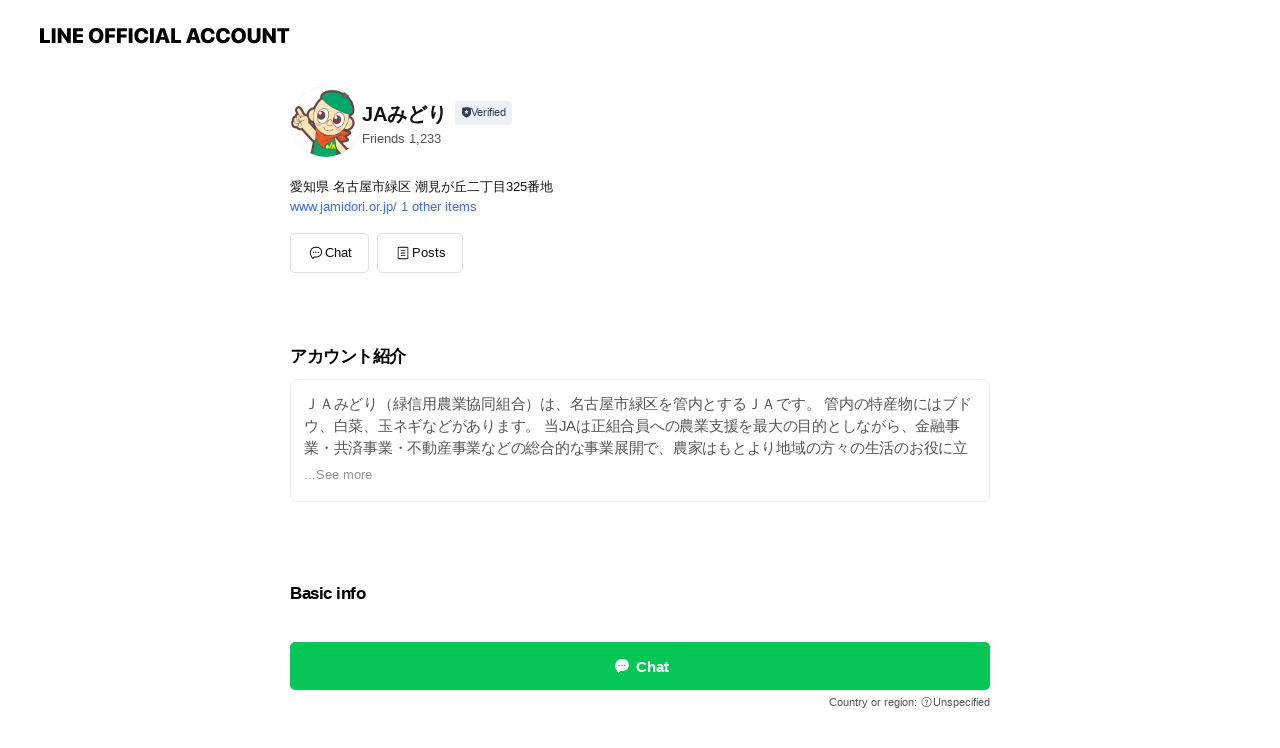

--- FILE ---
content_type: text/html; charset=utf-8
request_url: https://page.line.me/ljn2805n
body_size: 13956
content:
<!DOCTYPE html><html lang="en"><script id="oa-script-list" type="application/json">https://page.line-scdn.net/_next/static/chunks/pages/_app-c0b699a9d6347812.js,https://page.line-scdn.net/_next/static/chunks/pages/%5BsearchId%5D-b8e443852bbb5573.js</script><head><meta charSet="UTF-8"/><meta name="viewport" content="width=device-width,initial-scale=1,minimum-scale=1,maximum-scale=1,user-scalable=no,viewport-fit=cover"/><link rel="apple-touch-icon" sizes="180x180" href="https://page.line-scdn.net/favicons/apple-touch-icon.png"/><link rel="icon" type="image/png" sizes="32x32" href="https://page.line-scdn.net/favicons/favicon-32x32.png"/><link rel="icon" type="image/png" sizes="16x16" href="https://page.line-scdn.net/favicons/favicon-16x16.png&quot;"/><link rel="mask-icon" href="https://page.line-scdn.net/favicons/safari-pinned-tab.svg" color="#4ecd00"/><link rel="shortcut icon" href="https://page.line-scdn.net/favicons/favicon.ico"/><meta name="theme-color" content="#ffffff"/><meta property="og:image" content="https://page-share.line.me//%40ljn2805n/global/og_image.png?ts=1769763680325"/><meta name="twitter:card" content="summary_large_image"/><link rel="stylesheet" href="https://unpkg.com/swiper@6.8.1/swiper-bundle.min.css"/><title>JAみどり | LINE Official Account</title><meta property="og:title" content="JAみどり | LINE Official Account"/><meta name="twitter:title" content="JAみどり | LINE Official Account"/><link rel="canonical" href="https://page.line.me/ljn2805n"/><meta property="line:service_name" content="Official Account"/><meta property="line:sub_title_2" content="〒458-0037 愛知県 名古屋市緑区 潮見が丘二丁目325番地"/><meta name="description" content="JAみどり&#x27;s LINE official account profile page. Add them as a friend for the latest news."/><meta name="next-head-count" content="18"/><link rel="preload" href="https://page.line-scdn.net/_next/static/css/5066c0effeea9cdd.css" as="style"/><link rel="stylesheet" href="https://page.line-scdn.net/_next/static/css/5066c0effeea9cdd.css" data-n-g=""/><link rel="preload" href="https://page.line-scdn.net/_next/static/css/32cf1b1e6f7e57c2.css" as="style"/><link rel="stylesheet" href="https://page.line-scdn.net/_next/static/css/32cf1b1e6f7e57c2.css" data-n-p=""/><noscript data-n-css=""></noscript><script defer="" nomodule="" src="https://page.line-scdn.net/_next/static/chunks/polyfills-c67a75d1b6f99dc8.js"></script><script src="https://page.line-scdn.net/_next/static/chunks/webpack-53e0f634be95aa19.js" defer=""></script><script src="https://page.line-scdn.net/_next/static/chunks/framework-5d5971fdfab04833.js" defer=""></script><script src="https://page.line-scdn.net/_next/static/chunks/main-34d3f9ccc87faeb3.js" defer=""></script><script src="https://page.line-scdn.net/_next/static/chunks/e893f787-81841bf25f7a5b4d.js" defer=""></script><script src="https://page.line-scdn.net/_next/static/chunks/fd0ff8c8-d43e8626c80b2f59.js" defer=""></script><script src="https://page.line-scdn.net/_next/static/chunks/518-b33b01654ebc3704.js" defer=""></script><script src="https://page.line-scdn.net/_next/static/chunks/421-6db75eee1ddcc32a.js" defer=""></script><script src="https://page.line-scdn.net/_next/static/chunks/35-fb8646fb484f619c.js" defer=""></script><script src="https://page.line-scdn.net/_next/static/chunks/840-7f91c406241fc0b6.js" defer=""></script><script src="https://page.line-scdn.net/_next/static/chunks/137-ae3cbf072ff48020.js" defer=""></script><script src="https://page.line-scdn.net/_next/static/chunks/124-86d261272c7b9cdd.js" defer=""></script><script src="https://page.line-scdn.net/_next/static/chunks/693-01dc988928332a88.js" defer=""></script><script src="https://page.line-scdn.net/_next/static/chunks/716-15a06450f7be7982.js" defer=""></script><script src="https://page.line-scdn.net/_next/static/chunks/155-8eb63f2603fef270.js" defer=""></script><script src="https://page.line-scdn.net/_next/static/bbauL09QAT8MhModpG-Ma/_buildManifest.js" defer=""></script><script src="https://page.line-scdn.net/_next/static/bbauL09QAT8MhModpG-Ma/_ssgManifest.js" defer=""></script></head><body class=""><div id="__next"><div class="wrap main" style="--profile-button-color:#06c755" data-background="false" data-theme="true" data-js-top="true"><header id="header" class="header header_web"><div class="header_wrap"><span class="header_logo"><svg xmlns="http://www.w3.org/2000/svg" fill="none" viewBox="0 0 250 17" class="header_logo_image" role="img" aria-label="LINE OFFICIAL ACCOUNT" title="LINE OFFICIAL ACCOUNT"><path fill="#000" d="M.118 16V1.204H3.88v11.771h6.121V16zm11.607 0V1.204h3.763V16zm6.009 0V1.204h3.189l5.916 8.541h.072V1.204h3.753V16h-3.158l-5.947-8.634h-.072V16zm15.176 0V1.204h10.14v3.025h-6.377V7.15h5.998v2.83h-5.998v2.994h6.378V16zm23.235.267c-4.491 0-7.3-2.943-7.3-7.66v-.02c0-4.707 2.83-7.65 7.3-7.65 4.502 0 7.311 2.943 7.311 7.65v.02c0 4.717-2.8 7.66-7.311 7.66m0-3.118c2.153 0 3.486-1.763 3.486-4.542v-.02c0-2.8-1.363-4.533-3.486-4.533-2.102 0-3.466 1.723-3.466 4.532v.02c0 2.81 1.354 4.543 3.466 4.543M65.291 16V1.204h10.07v3.025h-6.306v3.373h5.732v2.881h-5.732V16zm11.731 0V1.204h10.07v3.025h-6.307v3.373h5.732v2.881h-5.732V16zm11.73 0V1.204h3.764V16zm12.797.267c-4.44 0-7.198-2.84-7.198-7.67v-.01c0-4.83 2.779-7.65 7.198-7.65 3.866 0 6.542 2.481 6.676 5.793v.103h-3.62l-.021-.154c-.235-1.538-1.312-2.625-3.035-2.625-2.06 0-3.363 1.692-3.363 4.522v.01c0 2.861 1.313 4.563 3.374 4.563 1.63 0 2.789-1.015 3.045-2.666l.02-.112h3.62l-.01.112c-.133 3.312-2.84 5.784-6.686 5.784m8.47-.267V1.204h3.763V16zm5.189 0 4.983-14.796h4.604L129.778 16h-3.947l-.923-3.25h-4.83l-.923 3.25zm7.249-11.577-1.6 5.62h3.271l-1.599-5.62zM131.204 16V1.204h3.763v11.771h6.121V16zm14.868 0 4.983-14.796h4.604L160.643 16h-3.948l-.923-3.25h-4.83L150.02 16zm7.249-11.577-1.599 5.62h3.271l-1.6-5.62zm14.653 11.844c-4.44 0-7.198-2.84-7.198-7.67v-.01c0-4.83 2.779-7.65 7.198-7.65 3.866 0 6.542 2.481 6.675 5.793v.103h-3.619l-.021-.154c-.236-1.538-1.312-2.625-3.035-2.625-2.061 0-3.363 1.692-3.363 4.522v.01c0 2.861 1.312 4.563 3.373 4.563 1.631 0 2.789-1.015 3.046-2.666l.02-.112h3.62l-.01.112c-.134 3.312-2.841 5.784-6.686 5.784m15.258 0c-4.44 0-7.198-2.84-7.198-7.67v-.01c0-4.83 2.778-7.65 7.198-7.65 3.866 0 6.542 2.481 6.675 5.793v.103h-3.619l-.021-.154c-.236-1.538-1.312-2.625-3.035-2.625-2.061 0-3.363 1.692-3.363 4.522v.01c0 2.861 1.312 4.563 3.373 4.563 1.631 0 2.789-1.015 3.046-2.666l.02-.112h3.62l-.011.112c-.133 3.312-2.84 5.784-6.685 5.784m15.36 0c-4.491 0-7.3-2.943-7.3-7.66v-.02c0-4.707 2.83-7.65 7.3-7.65 4.502 0 7.311 2.943 7.311 7.65v.02c0 4.717-2.799 7.66-7.311 7.66m0-3.118c2.154 0 3.487-1.763 3.487-4.542v-.02c0-2.8-1.364-4.533-3.487-4.533-2.102 0-3.466 1.723-3.466 4.532v.02c0 2.81 1.354 4.543 3.466 4.543m15.514 3.118c-3.855 0-6.367-2.184-6.367-5.517V1.204h3.763v9.187c0 1.723.923 2.758 2.615 2.758 1.681 0 2.604-1.035 2.604-2.758V1.204h3.763v9.546c0 3.322-2.491 5.517-6.378 5.517M222.73 16V1.204h3.189l5.916 8.541h.072V1.204h3.753V16h-3.158l-5.947-8.634h-.072V16zm18.611 0V4.229h-4.081V1.204h11.915v3.025h-4.081V16z"></path></svg></span></div></header><div class="container"><div data-intersection-target="profileFace" class="_root_f63qr_2 _modeLiffApp_f63qr_155"><div class="_account_f63qr_11"><div class="_accountHead_f63qr_16"><div class="_accountHeadIcon_f63qr_22"><a class="_accountHeadIconLink_f63qr_31" href="/ljn2805n/profile/img"><div class="_root_19dwp_1"><img class="_thumbnailImage_19dwp_8" src="https://profile.line-scdn.net/0hhi0So_BoN0YNKhmmAZNIETFvOSt6BDEOdUQsInp9aSIpSCMTN0txd3osOn51HSIZZRl-dXwuayEh/preview" alt="Show profile photo" width="70" height="70"/></div></a></div><div class="_accountHeadContents_f63qr_34"><h1 class="_accountHeadTitle_f63qr_37"><span class="_accountHeadTitleText_f63qr_51">JAみどり</span><button type="button" class="_accountHeadBadge_f63qr_54" aria-label="Show account info"><span class="_root_4p75h_1 _typeCertified_4p75h_20"><span class="_icon_4p75h_17"><span role="img" aria-label="Verification status" class="la labs _iconImage_4p75h_17" style="width:11px;aspect-ratio:1;display:inline-grid;place-items:stretch"><svg xmlns="http://www.w3.org/2000/svg" data-laicon-version="10.2" viewBox="0 0 20 20" fill="currentColor"><g transform="translate(-2 -2)"><path d="M12 2.5c-3.7 0-6.7.7-7.8 1-.3.2-.5.5-.5.8v8.9c0 3.2 4.2 6.3 8 8.2.1 0 .2.1.3.1s.2 0 .3-.1c3.9-1.9 8-5 8-8.2V4.3c0-.3-.2-.6-.5-.7-1.1-.3-4.1-1.1-7.8-1.1zm0 4.2 1.2 2.7 2.7.3-1.9 2 .4 2.8-2.4-1.2-2.4 1.3.4-2.8-1.9-2 2.7-.3L12 6.7z"/></g></svg></span></span><span class="_label_4p75h_42">Verified</span></span></button></h1><div class="_accountHeadSubTexts_f63qr_58"><p class="_accountHeadSubText_f63qr_58">Friends<!-- --> <!-- -->1,233</p></div></div></div><div class="_accountInfo_f63qr_73"><p class="_accountInfoText_f63qr_85">愛知県 名古屋市緑区 潮見が丘二丁目325番地</p><p><a class="_accountInfoWebsiteLink_f63qr_137" href="https://www.jamidori.or.jp/"><span class="_accountInfoWebsiteUrl_f63qr_141">www.jamidori.or.jp/</span><span class="_accountInfoWebsiteCount_f63qr_147">1 other items</span></a></p></div><div class="_actionButtons_f63qr_152"><div><div class="_root_1nhde_1"><button type="button" class="_button_1nhde_9"><span class="_icon_1nhde_31"><span role="img" class="la lar" style="width:14px;aspect-ratio:1;display:inline-grid;place-items:stretch"><svg xmlns="http://www.w3.org/2000/svg" data-laicon-version="15.0" viewBox="0 0 20 20" fill="currentColor"><g transform="translate(-2 -2)"><path d="M11.8722 10.2255a.9.9 0 1 0 0 1.8.9.9 0 0 0 0-1.8Zm-3.5386 0a.9.9 0 1 0 0 1.8.9.9 0 0 0 0-1.8Zm7.0767 0a.9.9 0 1 0 0 1.8.9.9 0 0 0 0-1.8Z"/><path d="M6.5966 6.374c-1.256 1.2676-1.988 3.1338-1.988 5.5207 0 2.8387 1.6621 5.3506 2.8876 6.8107.6247-.8619 1.6496-1.7438 3.2265-1.7444h.0015l2.2892-.0098h.0028c3.4682 0 6.2909-2.8223 6.2909-6.2904 0-1.9386-.7072-3.4895-1.9291-4.5632C16.1475 5.0163 14.3376 4.37 12.0582 4.37c-2.3602 0-4.2063.7369-5.4616 2.004Zm-.9235-.915C7.2185 3.8991 9.4223 3.07 12.0582 3.07c2.5189 0 4.6585.7159 6.1779 2.051 1.5279 1.3427 2.371 3.2622 2.371 5.5398 0 4.1857-3.4041 7.5896-7.5894 7.5904h-.0015l-2.2892.0098h-.0028c-1.33 0-2.114.9634-2.5516 1.8265l-.4192.8269-.6345-.676c-1.2252-1.3055-3.8103-4.4963-3.8103-8.3437 0-2.6555.8198-4.8767 2.3645-6.4358Z"/></g></svg></span></span><span class="_label_1nhde_14">Chat</span></button></div><div class="_root_1nhde_1"><a role="button" href="https://line.me/R/home/public/main?id=ljn2805n&amp;utm_source=businessprofile&amp;utm_medium=action_btn" class="_button_1nhde_9"><span class="_icon_1nhde_31"><span role="img" class="la lar" style="width:14px;aspect-ratio:1;display:inline-grid;place-items:stretch"><svg xmlns="http://www.w3.org/2000/svg" data-laicon-version="15.0" viewBox="0 0 20 20" fill="currentColor"><g transform="translate(-2 -2)"><path d="M6.0001 4.5104a.35.35 0 0 0-.35.35v14.2792a.35.35 0 0 0 .35.35h12a.35.35 0 0 0 .35-.35V4.8604a.35.35 0 0 0-.35-.35h-12Zm-1.65.35c0-.9112.7387-1.65 1.65-1.65h12c.9113 0 1.65.7388 1.65 1.65v14.2792c0 .9113-.7387 1.65-1.65 1.65h-12c-.9113 0-1.65-.7387-1.65-1.65V4.8604Z"/><path d="M15.0534 12.65H8.9468v-1.3h6.1066v1.3Zm0-3.3413H8.9468v-1.3h6.1066v1.3Zm0 6.6827H8.9468v-1.3h6.1066v1.3Z"/></g></svg></span></span><span class="_label_1nhde_14">Posts</span></a></div></div></div></div></div><div class="content"><div class="ldsg-tab plugin_tab" data-flexible="flexible" style="--tab-indicator-position:0px;--tab-indicator-width:0px" id="tablist"><div class="tab-content"><div class="tab-content-inner"><div class="tab-list" role="tablist"><a aria-selected="true" role="tab" class="tab-list-item" tabindex="0"><span class="text">アカウント紹介</span></a><a aria-selected="false" role="tab" class="tab-list-item"><span class="text">Basic info</span></a><a aria-selected="false" role="tab" class="tab-list-item"><span class="text">You might like</span></a></div><div class="tab-indicator"></div></div></div></div><section class="section section_text" id="plugin-signboard-77911458729357" data-js-plugin="signboard"><h2 class="title_section" data-testid="plugin-header"><span class="title">アカウント紹介</span></h2><div class="text_plugin"><div class="text_plugin_desc"><div class="text_area"><p class="text">ＪＡみどり（緑信用農業協同組合）は、名古屋市緑区を管内とするＪＡです。 管内の特産物にはブドウ、白菜、玉ネギなどがあります。  当JAは正組合員への農業支援を最大の目的としながら、金融事業・共済事業・不動産事業などの総合的な事業展開で、農家はもとより地域の方々の生活のお役に立つことを目指しています。  事業所は本店・徳重支店・桶狭間支店の3店舗がございます。各店舗の詳細については基本情報よりHPをご覧ください。</p></div></div></div></section><section class="section section_coupon" id="plugin-coupon-82395318665239" data-js-plugin="coupon"></section><section class="section section_info" id="plugin-information-7089131" data-js-plugin="information"><h2 class="title_section" data-testid="plugin-header"><span class="title">Basic info</span></h2><div class="basic_info_item info_url is_selectable"><i class="icon"><svg width="19" height="19" viewBox="0 0 19 19" fill="none" xmlns="http://www.w3.org/2000/svg"><path fill-rule="evenodd" clip-rule="evenodd" d="M9.5 2.18a7.32 7.32 0 100 14.64 7.32 7.32 0 000-14.64zM3.452 7.766A6.294 6.294 0 003.21 9.5c0 .602.084 1.184.242 1.736H6.32A17.222 17.222 0 016.234 9.5c0-.597.03-1.178.086-1.735H3.452zm.396-1.029H6.46c.224-1.303.607-2.422 1.11-3.225a6.309 6.309 0 00-3.722 3.225zm3.51 1.03a15.745 15.745 0 000 3.47h4.284a15.749 15.749 0 000-3.47H7.358zm4.131-1.03H7.511C7.903 4.64 8.707 3.21 9.5 3.21c.793 0 1.597 1.43 1.99 3.526zm1.19 1.03a17.21 17.21 0 010 3.47h2.869A6.292 6.292 0 0015.79 9.5c0-.602-.084-1.184-.242-1.735H12.68zm2.473-1.03H12.54c-.224-1.303-.607-2.422-1.11-3.225a6.308 6.308 0 013.722 3.225zM7.57 15.489a6.309 6.309 0 01-3.722-3.224H6.46c.224 1.303.607 2.421 1.11 3.224zm1.929.301c-.793 0-1.596-1.43-1.99-3.525h3.98c-.394 2.095-1.197 3.525-1.99 3.525zm1.93-.301c.503-.803.886-1.921 1.11-3.224h2.612a6.309 6.309 0 01-3.723 3.224z" fill="#000"></path></svg></i><a class="account_info_website_link" href="https://www.jamidori.or.jp/"><span class="account_info_website_url">www.jamidori.or.jp/</span><span class="account_info_website_count">1 other items</span></a></div><div class="basic_info_item info_facility"><i class="icon"><svg width="19" height="19" viewBox="0 0 19 19" fill="none" xmlns="http://www.w3.org/2000/svg"><path fill-rule="evenodd" clip-rule="evenodd" d="M9.5 2.178a7.322 7.322 0 100 14.644 7.322 7.322 0 000-14.644zm0 1.03a6.293 6.293 0 110 12.585 6.293 6.293 0 010-12.586zm.515 2.791v4.413h-1.03V5.999h1.03zm-.51 5.651a.66.66 0 100 1.321.66.66 0 000-1.321z" fill="#000"></path></svg></i>Parking available</div><div class="basic_info_item place_map" data-js-access="true"><div class="map_area"><a target="_blank" rel="noopener" href="https://www.google.com/maps/search/?api=1&amp;query=35.081873%2C136.960436"><img src="https://maps.googleapis.com/maps/api/staticmap?key=AIzaSyCmbTfxB3uMZpzVX9NYKqByC1RRi2jIjf0&amp;channel=Line_Account&amp;scale=2&amp;size=400x200&amp;center=35.081973000000005%2C136.960436&amp;markers=scale%3A2%7Cicon%3Ahttps%3A%2F%2Fpage.line-scdn.net%2F_%2Fimages%2FmapPin.v1.png%7C35.081873%2C136.960436&amp;language=en&amp;region=&amp;signature=A6Lu1WwG1hl9qaB87Ul_xob_fRg%3D" alt=""/></a></div><div class="map_text"><i class="icon"><svg width="19" height="19" viewBox="0 0 19 19" fill="none" xmlns="http://www.w3.org/2000/svg"><path fill-rule="evenodd" clip-rule="evenodd" d="M9.731 1.864l-.23-.004a6.308 6.308 0 00-4.853 2.266c-2.155 2.565-1.9 6.433.515 8.857a210.37 210.37 0 013.774 3.911.772.772 0 001.13 0l.942-.996a182.663 182.663 0 012.829-2.916c2.413-2.422 2.67-6.29.515-8.855a6.308 6.308 0 00-4.622-2.263zm-.23 1.026a5.28 5.28 0 014.064 1.9c1.805 2.147 1.588 5.413-.456 7.466l-.452.456a209.82 209.82 0 00-2.87 2.98l-.285.3-1.247-1.31a176.87 176.87 0 00-2.363-2.425c-2.045-2.053-2.261-5.32-.456-7.468a5.28 5.28 0 014.064-1.9zm0 3.289a2.004 2.004 0 100 4.008 2.004 2.004 0 000-4.008zm0 1.029a.975.975 0 110 1.95.975.975 0 010-1.95z" fill="#000"></path></svg></i><div class="map_title_area"><strong class="map_title">〒458-0037 愛知県 名古屋市緑区 潮見が丘二丁目325番地</strong><button type="button" class="button_copy" aria-label="Copy"><i class="icon_copy"><svg width="16" height="16" xmlns="http://www.w3.org/2000/svg" data-laicon-version="15" viewBox="0 0 24 24"><path d="M3.2 3.05a.65.65 0 01.65-.65h12.99a.65.65 0 01.65.65V6.5h-1.3V3.7H4.5v13.28H7v1.3H3.85a.65.65 0 01-.65-.65V3.05z"></path><path d="M6.52 6.36a.65.65 0 01.65-.65h12.98a.65.65 0 01.65.65V17.5l-4.1 4.1H7.17a.65.65 0 01-.65-.65V6.36zm1.3.65V20.3h8.34l3.34-3.34V7.01H7.82z"></path><path d="M14.13 10.19H9.6v-1.3h4.53v1.3zm0 2.2H9.6v-1.3h4.53v1.3zm1.27 3.81h5.4v1.3h-4.1v4.1h-1.3v-5.4z"></path></svg></i></button></div></div></div></section><section class="section section_recommend" id="plugin-recommendation-RecommendationPlugin" data-js-plugin="recommendation"><a target="_self" rel="noopener" href="https://liff.line.me/1654867680-wGKa63aV/?utm_source=oaprofile&amp;utm_medium=recommend" class="link"><h2 class="title_section" data-testid="plugin-header"><span class="title">You might like</span><span class="text_more">See more</span></h2></a><section class="RecommendationPlugin_subSection__nWfpQ"><h3 class="RecommendationPlugin_subTitle__EGDML">Accounts others are viewing</h3><div class="swiper-container"><div class="swiper-wrapper"><div class="swiper-slide"><div class="recommend_list"><div class="recommend_item" id="recommend-item-1"><a target="_self" rel="noopener" href="https://page.line.me/060ipxpb?openerPlatform=liff&amp;openerKey=profileRecommend" class="link"><div class="thumb"><img src="https://profile.line-scdn.net/0htKUMcvBoK2RoNDimgphUM1RxJQkfGi0sEFA3AEQxcV0SBG5mAVBlBRpmcFNDBDw3BgU3BEU2JQQR/preview" class="image" alt=""/></div><div class="info"><strong class="info_name"><i class="icon_certified"></i>マニカホーム / リフォーム&amp;不動産</strong><div class="info_detail"><span class="friend">482 friends</span></div></div></a></div><div class="recommend_item" id="recommend-item-2"><a target="_self" rel="noopener" href="https://page.line.me/187jyfhq?openerPlatform=liff&amp;openerKey=profileRecommend" class="link"><div class="thumb"><img src="https://profile.line-scdn.net/0hDxVDNlZJG1drPQQroQNkAFd4FTocEx0fEw4DYxk0F2ZEDgkIBwkEMktuTGQUXVtVUlsAZUk7RzQV/preview" class="image" alt=""/></div><div class="info"><strong class="info_name"><i class="icon_certified"></i>えぷろん渋谷店</strong><div class="info_detail"><span class="friend">2,001 friends</span></div></div></a></div><div class="recommend_item" id="recommend-item-3"><a target="_self" rel="noopener" href="https://page.line.me/tmf4583f?openerPlatform=liff&amp;openerKey=profileRecommend" class="link"><div class="thumb"><img src="https://profile.line-scdn.net/0m0e6e189672515527f69e2c65b7c9e5e0d7792d12c5fb/preview" class="image" alt=""/></div><div class="info"><strong class="info_name"><i class="icon_certified"></i>アップル天白店</strong><div class="info_detail"><span class="friend">699 friends</span></div><div class="common_label"><strong class="label"><i class="icon"><svg width="12" height="12" viewBox="0 0 12 12" fill="none" xmlns="http://www.w3.org/2000/svg"><path fill-rule="evenodd" clip-rule="evenodd" d="M1.675 2.925v6.033h.926l.923-.923.923.923h5.878V2.925H4.447l-.923.923-.923-.923h-.926zm-.85-.154c0-.384.312-.696.696-.696h1.432l.571.571.572-.571h6.383c.385 0 .696.312.696.696v6.341a.696.696 0 01-.696.696H4.096l-.572-.571-.571.571H1.52a.696.696 0 01-.696-.696V2.771z" fill="#777"></path><path fill-rule="evenodd" clip-rule="evenodd" d="M3.025 4.909v-.65h1v.65h-1zm0 1.357v-.65h1v.65h-1zm0 1.358v-.65h1v.65h-1z" fill="#777"></path></svg></i><span class="text">Coupons</span></strong><strong class="label"><i class="icon"><svg width="13" height="12" viewBox="0 0 13 12" fill="none" xmlns="http://www.w3.org/2000/svg"><path fill-rule="evenodd" clip-rule="evenodd" d="M11.1 2.14H2.7a.576.576 0 00-.575.576v6.568c0 .317.258.575.575.575h8.4a.576.576 0 00.575-.575V2.716a.576.576 0 00-.575-.575zm-.076 2.407V9.21h-8.25V4.547h8.25zm0-.65V2.791h-8.25v1.106h8.25z" fill="#777"></path><path d="M11.024 9.209v.1h.1v-.1h-.1zm0-4.662h.1v-.1h-.1v.1zM2.774 9.21h-.1v.1h.1v-.1zm0-4.662v-.1h-.1v.1h.1zm8.25-.65v.1h.1v-.1h-.1zm0-1.106h.1v-.1h-.1v.1zm-8.25 0v-.1h-.1v.1h.1zm0 1.106h-.1v.1h.1v-.1zM2.7 2.241h8.4v-.2H2.7v.2zm-.475.475c0-.262.213-.475.475-.475v-.2a.676.676 0 00-.675.675h.2zm0 6.568V2.716h-.2v6.568h.2zm.475.475a.476.476 0 01-.475-.475h-.2c0 .372.303.675.675.675v-.2zm8.4 0H2.7v.2h8.4v-.2zm.475-.475a.476.476 0 01-.475.475v.2a.676.676 0 00.675-.675h-.2zm0-6.568v6.568h.2V2.716h-.2zM11.1 2.24c.262 0 .475.213.475.475h.2a.676.676 0 00-.675-.675v.2zm.024 6.968V4.547h-.2V9.21h.2zm-8.35.1h8.25v-.2h-8.25v.2zm-.1-4.762V9.21h.2V4.547h-.2zm8.35-.1h-8.25v.2h8.25v-.2zm.1-.55V2.791h-.2v1.106h.2zm-.1-1.206h-8.25v.2h8.25v-.2zm-8.35.1v1.106h.2V2.791h-.2zm.1 1.206h8.25v-.2h-8.25v.2zm6.467 2.227l-.296.853-.904.019.72.545-.261.865.741-.516.742.516-.262-.865.72-.545-.903-.019-.297-.853z" fill="#777"></path></svg></i><span class="text">Reward card</span></strong></div></div></a></div></div></div><div class="swiper-slide"><div class="recommend_list"><div class="recommend_item" id="recommend-item-4"><a target="_self" rel="noopener" href="https://page.line.me/940pjddl?openerPlatform=liff&amp;openerKey=profileRecommend" class="link"><div class="thumb"><img src="https://profile.line-scdn.net/0hr4aobFcxLRtcFgQ1kvxSTGBTI3YrOCtTJHFhdCxCdXgjcWJNaHIxKnFFeykjdmJJZCJgeX9DIy10/preview" class="image" alt=""/></div><div class="info"><strong class="info_name"><i class="icon_certified"></i>リフォーム　ヤマハナ</strong><div class="info_detail"><span class="friend">1,912 friends</span></div></div></a></div><div class="recommend_item" id="recommend-item-5"><a target="_self" rel="noopener" href="https://page.line.me/717chgkc?openerPlatform=liff&amp;openerKey=profileRecommend" class="link"><div class="thumb"><img src="https://profile.line-scdn.net/0hx-34163HJwIOTTmt-JtYVTIIKW95YyFKdnhhNH4ZLDomfzJdNX5sZSgZfWArfDABMCk6YSlFfzsg/preview" class="image" alt=""/></div><div class="info"><strong class="info_name"><i class="icon_certified"></i>えぷろん浄水店</strong><div class="info_detail"><span class="friend">3,990 friends</span></div></div></a></div><div class="recommend_item" id="recommend-item-6"><a target="_self" rel="noopener" href="https://page.line.me/266hwjuv?openerPlatform=liff&amp;openerKey=profileRecommend" class="link"><div class="thumb"><img src="https://profile.line-scdn.net/0h4MR7Dy2-a2JvTngdW20UNVMLZQ8YYG0qFyolBE8ZMAdKKnxkUy8hV0JJMwBCfSlmW312VEweNFMQ/preview" class="image" alt=""/></div><div class="info"><strong class="info_name"><i class="icon_certified"></i>リハビリ＆フィットネス ココカラ相生山店</strong><div class="info_detail"><span class="friend">562 friends</span></div><div class="common_label"><strong class="label"><i class="icon"><svg width="13" height="12" viewBox="0 0 13 12" fill="none" xmlns="http://www.w3.org/2000/svg"><path fill-rule="evenodd" clip-rule="evenodd" d="M11.1 2.14H2.7a.576.576 0 00-.575.576v6.568c0 .317.258.575.575.575h8.4a.576.576 0 00.575-.575V2.716a.576.576 0 00-.575-.575zm-.076 2.407V9.21h-8.25V4.547h8.25zm0-.65V2.791h-8.25v1.106h8.25z" fill="#777"></path><path d="M11.024 9.209v.1h.1v-.1h-.1zm0-4.662h.1v-.1h-.1v.1zM2.774 9.21h-.1v.1h.1v-.1zm0-4.662v-.1h-.1v.1h.1zm8.25-.65v.1h.1v-.1h-.1zm0-1.106h.1v-.1h-.1v.1zm-8.25 0v-.1h-.1v.1h.1zm0 1.106h-.1v.1h.1v-.1zM2.7 2.241h8.4v-.2H2.7v.2zm-.475.475c0-.262.213-.475.475-.475v-.2a.676.676 0 00-.675.675h.2zm0 6.568V2.716h-.2v6.568h.2zm.475.475a.476.476 0 01-.475-.475h-.2c0 .372.303.675.675.675v-.2zm8.4 0H2.7v.2h8.4v-.2zm.475-.475a.476.476 0 01-.475.475v.2a.676.676 0 00.675-.675h-.2zm0-6.568v6.568h.2V2.716h-.2zM11.1 2.24c.262 0 .475.213.475.475h.2a.676.676 0 00-.675-.675v.2zm.024 6.968V4.547h-.2V9.21h.2zm-8.35.1h8.25v-.2h-8.25v.2zm-.1-4.762V9.21h.2V4.547h-.2zm8.35-.1h-8.25v.2h8.25v-.2zm.1-.55V2.791h-.2v1.106h.2zm-.1-1.206h-8.25v.2h8.25v-.2zm-8.35.1v1.106h.2V2.791h-.2zm.1 1.206h8.25v-.2h-8.25v.2zm6.467 2.227l-.296.853-.904.019.72.545-.261.865.741-.516.742.516-.262-.865.72-.545-.903-.019-.297-.853z" fill="#777"></path></svg></i><span class="text">Reward card</span></strong></div></div></a></div></div></div><div class="swiper-slide"><div class="recommend_list"><div class="recommend_item" id="recommend-item-7"><a target="_self" rel="noopener" href="https://page.line.me/190ercbf?openerPlatform=liff&amp;openerKey=profileRecommend" class="link"><div class="thumb"><img src="https://profile.line-scdn.net/0hwRaEQdJ5KH1cPDa4mo1XKmB5JhArEi41JFlmTHo_dk15D2osZVNuE3k-fhglWzoiMwhvHCxoJkR0/preview" class="image" alt=""/></div><div class="info"><strong class="info_name"><i class="icon_certified"></i>ジェームス名和北店</strong><div class="info_detail"><span class="friend">758 friends</span></div></div></a></div><div class="recommend_item" id="recommend-item-8"><a target="_self" rel="noopener" href="https://page.line.me/758nhzhy?openerPlatform=liff&amp;openerKey=profileRecommend" class="link"><div class="thumb"><img src="https://profile.line-scdn.net/0hwOkbQ5YMKGBWGzug1_RXN2peJg0hNS4oLnpkUXEbdgB5IzswbS4wVCEYJlYuKzxmOH0zVicadVYs/preview" class="image" alt=""/></div><div class="info"><strong class="info_name"><i class="icon_certified"></i>ホテル　ルブラ王山</strong><div class="info_detail"><span class="friend">1,296 friends</span></div></div></a></div><div class="recommend_item" id="recommend-item-9"><a target="_self" rel="noopener" href="https://page.line.me/uko2502g?openerPlatform=liff&amp;openerKey=profileRecommend" class="link"><div class="thumb"><img src="https://profile.line-scdn.net/0h6ZAqiue7aXV8CEFhdZkWIkBNZxgLJm89BGt1QQwIZUADPiwlRGwkFV8BP0ICPitwF2wmFQpYNUZV/preview" class="image" alt=""/></div><div class="info"><strong class="info_name"><i class="icon_certified"></i>リカーマウンテン東郷店</strong><div class="info_detail"><span class="friend">1,194 friends</span></div><div class="common_label"><strong class="label"><i class="icon"><svg width="12" height="12" viewBox="0 0 12 12" fill="none" xmlns="http://www.w3.org/2000/svg"><path fill-rule="evenodd" clip-rule="evenodd" d="M1.675 2.925v6.033h.926l.923-.923.923.923h5.878V2.925H4.447l-.923.923-.923-.923h-.926zm-.85-.154c0-.384.312-.696.696-.696h1.432l.571.571.572-.571h6.383c.385 0 .696.312.696.696v6.341a.696.696 0 01-.696.696H4.096l-.572-.571-.571.571H1.52a.696.696 0 01-.696-.696V2.771z" fill="#777"></path><path fill-rule="evenodd" clip-rule="evenodd" d="M3.025 4.909v-.65h1v.65h-1zm0 1.357v-.65h1v.65h-1zm0 1.358v-.65h1v.65h-1z" fill="#777"></path></svg></i><span class="text">Coupons</span></strong><strong class="label"><i class="icon"><svg width="13" height="12" viewBox="0 0 13 12" fill="none" xmlns="http://www.w3.org/2000/svg"><path fill-rule="evenodd" clip-rule="evenodd" d="M11.1 2.14H2.7a.576.576 0 00-.575.576v6.568c0 .317.258.575.575.575h8.4a.576.576 0 00.575-.575V2.716a.576.576 0 00-.575-.575zm-.076 2.407V9.21h-8.25V4.547h8.25zm0-.65V2.791h-8.25v1.106h8.25z" fill="#777"></path><path d="M11.024 9.209v.1h.1v-.1h-.1zm0-4.662h.1v-.1h-.1v.1zM2.774 9.21h-.1v.1h.1v-.1zm0-4.662v-.1h-.1v.1h.1zm8.25-.65v.1h.1v-.1h-.1zm0-1.106h.1v-.1h-.1v.1zm-8.25 0v-.1h-.1v.1h.1zm0 1.106h-.1v.1h.1v-.1zM2.7 2.241h8.4v-.2H2.7v.2zm-.475.475c0-.262.213-.475.475-.475v-.2a.676.676 0 00-.675.675h.2zm0 6.568V2.716h-.2v6.568h.2zm.475.475a.476.476 0 01-.475-.475h-.2c0 .372.303.675.675.675v-.2zm8.4 0H2.7v.2h8.4v-.2zm.475-.475a.476.476 0 01-.475.475v.2a.676.676 0 00.675-.675h-.2zm0-6.568v6.568h.2V2.716h-.2zM11.1 2.24c.262 0 .475.213.475.475h.2a.676.676 0 00-.675-.675v.2zm.024 6.968V4.547h-.2V9.21h.2zm-8.35.1h8.25v-.2h-8.25v.2zm-.1-4.762V9.21h.2V4.547h-.2zm8.35-.1h-8.25v.2h8.25v-.2zm.1-.55V2.791h-.2v1.106h.2zm-.1-1.206h-8.25v.2h8.25v-.2zm-8.35.1v1.106h.2V2.791h-.2zm.1 1.206h8.25v-.2h-8.25v.2zm6.467 2.227l-.296.853-.904.019.72.545-.261.865.741-.516.742.516-.262-.865.72-.545-.903-.019-.297-.853z" fill="#777"></path></svg></i><span class="text">Reward card</span></strong></div></div></a></div></div></div><div class="swiper-slide"><div class="recommend_list"><div class="recommend_item" id="recommend-item-10"><a target="_self" rel="noopener" href="https://page.line.me/422sebpx?openerPlatform=liff&amp;openerKey=profileRecommend" class="link"><div class="thumb"><img src="https://profile.line-scdn.net/0hinXPXC3_NkFlKSMPOTtJFllsOCwSBzAJHUh_Jkd5OHIfSiQVWRt5cEkhP3hISnYeWxh9I0EsaXUc/preview" class="image" alt=""/></div><div class="info"><strong class="info_name"><i class="icon_certified"></i>中国料理 四季亭</strong><div class="info_detail"><span class="friend">3,001 friends</span></div></div></a></div><div class="recommend_item" id="recommend-item-11"><a target="_self" rel="noopener" href="https://page.line.me/180rqrgo?openerPlatform=liff&amp;openerKey=profileRecommend" class="link"><div class="thumb"><img src="https://profile.line-scdn.net/0hZFh8CuV4BWlVQRfdFCV6PmkECwQibwMhLSIeByBCCFkoeEFsaydPXCNCXloseRE8ayIYCiIRXlt4/preview" class="image" alt=""/></div><div class="info"><strong class="info_name"><i class="icon_certified"></i>新握一番イオン三好ショッピングセンター店</strong><div class="info_detail"><span class="friend">1,120 friends</span></div></div></a></div><div class="recommend_item" id="recommend-item-12"><a target="_self" rel="noopener" href="https://page.line.me/040mvqos?openerPlatform=liff&amp;openerKey=profileRecommend" class="link"><div class="thumb"><img src="https://profile.line-scdn.net/0hWnlXeWGhCEFRIRb9PCZ3Fm1kBiwmDw4JKUdGIyR1A3d5FxseZURGJiFzAXd_FBsRPk5BJH1yXiJ5/preview" class="image" alt=""/></div><div class="info"><strong class="info_name"><i class="icon_certified"></i>AGRILL</strong><div class="info_detail"><span class="friend">743 friends</span></div></div></a></div></div></div><div class="swiper-slide"><div class="recommend_list"><div class="recommend_item" id="recommend-item-13"><a target="_self" rel="noopener" href="https://page.line.me/275ybrje?openerPlatform=liff&amp;openerKey=profileRecommend" class="link"><div class="thumb"><img src="https://profile.line-scdn.net/0hDdaN3eysG0tcNwmBNc5kHGByFSYrGR0DJFJTKyw-EXN0Al0UZFBTKy00Ryx0BAkeNwNWfXhgQyt1/preview" class="image" alt=""/></div><div class="info"><strong class="info_name"><i class="icon_certified"></i>タイヤ館 大府</strong><div class="info_detail"><span class="friend">746 friends</span></div></div></a></div><div class="recommend_item" id="recommend-item-14"><a target="_self" rel="noopener" href="https://page.line.me/930roqzh?openerPlatform=liff&amp;openerKey=profileRecommend" class="link"><div class="thumb"><img src="https://profile.line-scdn.net/0h5c63OXadakwLSnpJXpwVGzcPZCF8ZGwEc3twIyxON3sjcy0YYi4keitOMyglKCRIZC9yfXxONXh1/preview" class="image" alt=""/></div><div class="info"><strong class="info_name"><i class="icon_certified"></i>赤池タイヤ 緑店</strong><div class="info_detail"><span class="friend">375 friends</span></div></div></a></div><div class="recommend_item" id="recommend-item-15"><a target="_self" rel="noopener" href="https://page.line.me/018fbzfy?openerPlatform=liff&amp;openerKey=profileRecommend" class="link"><div class="thumb"><img src="https://profile.line-scdn.net/0hYQ5AWB0nBn4IOBEd78N5KTR9CBN_FgA2cFtOSHg5ChklXRJ_YApLGCRqWk4jXUJ4MgkcHX86Cxpx/preview" class="image" alt=""/></div><div class="info"><strong class="info_name"><i class="icon_certified"></i>株式会社エムアール</strong><div class="info_detail"><span class="friend">299 friends</span></div></div></a></div></div></div><div class="swiper-slide"><div class="recommend_list"><div class="recommend_item" id="recommend-item-16"><a target="_self" rel="noopener" href="https://page.line.me/505exdko?openerPlatform=liff&amp;openerKey=profileRecommend" class="link"><div class="thumb"><img src="https://profile.line-scdn.net/0hLZdi1IviE3VZEAwsIONsImVVHRguPhU9IX5bFS4WTEdxJlImZHJdFHkRTkF8IlAqYiJaFikZGERw/preview" class="image" alt=""/></div><div class="info"><strong class="info_name"><i class="icon_certified"></i>【公式】オケゲン</strong><div class="info_detail"><span class="friend">296 friends</span></div></div></a></div><div class="recommend_item" id="recommend-item-17"><a target="_self" rel="noopener" href="https://page.line.me/gnt2666y?openerPlatform=liff&amp;openerKey=profileRecommend" class="link"><div class="thumb"><img src="https://profile.line-scdn.net/0hDdtYQ7rcG0tJIDeHci9kHHVlFSY-Dh0DMRVWeGh3TH1iFFUVJhYGLGV0QykxE1kVcU9QLzglRXsw/preview" class="image" alt=""/></div><div class="info"><strong class="info_name"><i class="icon_certified"></i>メダリオン ベルグラビアリゾート ホテル</strong><div class="info_detail"><span class="friend">874 friends</span></div><div class="common_label"><strong class="label"><i class="icon"><svg width="12" height="12" viewBox="0 0 12 12" fill="none" xmlns="http://www.w3.org/2000/svg"><path fill-rule="evenodd" clip-rule="evenodd" d="M1.675 2.925v6.033h.926l.923-.923.923.923h5.878V2.925H4.447l-.923.923-.923-.923h-.926zm-.85-.154c0-.384.312-.696.696-.696h1.432l.571.571.572-.571h6.383c.385 0 .696.312.696.696v6.341a.696.696 0 01-.696.696H4.096l-.572-.571-.571.571H1.52a.696.696 0 01-.696-.696V2.771z" fill="#777"></path><path fill-rule="evenodd" clip-rule="evenodd" d="M3.025 4.909v-.65h1v.65h-1zm0 1.357v-.65h1v.65h-1zm0 1.358v-.65h1v.65h-1z" fill="#777"></path></svg></i><span class="text">Coupons</span></strong><strong class="label"><i class="icon"><svg width="13" height="12" viewBox="0 0 13 12" fill="none" xmlns="http://www.w3.org/2000/svg"><path fill-rule="evenodd" clip-rule="evenodd" d="M11.1 2.14H2.7a.576.576 0 00-.575.576v6.568c0 .317.258.575.575.575h8.4a.576.576 0 00.575-.575V2.716a.576.576 0 00-.575-.575zm-.076 2.407V9.21h-8.25V4.547h8.25zm0-.65V2.791h-8.25v1.106h8.25z" fill="#777"></path><path d="M11.024 9.209v.1h.1v-.1h-.1zm0-4.662h.1v-.1h-.1v.1zM2.774 9.21h-.1v.1h.1v-.1zm0-4.662v-.1h-.1v.1h.1zm8.25-.65v.1h.1v-.1h-.1zm0-1.106h.1v-.1h-.1v.1zm-8.25 0v-.1h-.1v.1h.1zm0 1.106h-.1v.1h.1v-.1zM2.7 2.241h8.4v-.2H2.7v.2zm-.475.475c0-.262.213-.475.475-.475v-.2a.676.676 0 00-.675.675h.2zm0 6.568V2.716h-.2v6.568h.2zm.475.475a.476.476 0 01-.475-.475h-.2c0 .372.303.675.675.675v-.2zm8.4 0H2.7v.2h8.4v-.2zm.475-.475a.476.476 0 01-.475.475v.2a.676.676 0 00.675-.675h-.2zm0-6.568v6.568h.2V2.716h-.2zM11.1 2.24c.262 0 .475.213.475.475h.2a.676.676 0 00-.675-.675v.2zm.024 6.968V4.547h-.2V9.21h.2zm-8.35.1h8.25v-.2h-8.25v.2zm-.1-4.762V9.21h.2V4.547h-.2zm8.35-.1h-8.25v.2h8.25v-.2zm.1-.55V2.791h-.2v1.106h.2zm-.1-1.206h-8.25v.2h8.25v-.2zm-8.35.1v1.106h.2V2.791h-.2zm.1 1.206h8.25v-.2h-8.25v.2zm6.467 2.227l-.296.853-.904.019.72.545-.261.865.741-.516.742.516-.262-.865.72-.545-.903-.019-.297-.853z" fill="#777"></path></svg></i><span class="text">Reward card</span></strong></div></div></a></div><div class="recommend_item" id="recommend-item-18"><a target="_self" rel="noopener" href="https://page.line.me/489qgxfg?openerPlatform=liff&amp;openerKey=profileRecommend" class="link"><div class="thumb"><img src="https://profile.line-scdn.net/0h1MdBNBAqbmJZO3Bfb0YRNWV-YA8uFWgqIQkiASs6ZwcjCSgyZQ4oAyk4NAcjXig0Mg9zUHtsYAUn/preview" class="image" alt=""/></div><div class="info"><strong class="info_name"><i class="icon_certified"></i>銀座アスター 藤沢賓館</strong><div class="info_detail"><span class="friend">907 friends</span></div><div class="common_label"><strong class="label"><i class="icon"><svg width="12" height="12" viewBox="0 0 12 12" fill="none" xmlns="http://www.w3.org/2000/svg"><path fill-rule="evenodd" clip-rule="evenodd" d="M2.425 3.014v6.604h7.15V3.014h-7.15zm-.85-.147c0-.388.315-.703.703-.703h7.444c.388 0 .703.315.703.703v6.898a.703.703 0 01-.703.703H2.278a.703.703 0 01-.703-.703V2.867z" fill="#777"></path><path d="M7.552 5.7l.585.636-2.47 2.262L4.052 7.04l.593-.604 1.027.99L7.552 5.7z" fill="#777"></path><path fill-rule="evenodd" clip-rule="evenodd" d="M2 3.883h8v.85H2v-.85zM4.2 1.5v1.089h-.85V1.5h.85zm4.451 0v1.089h-.85V1.5h.85z" fill="#777"></path></svg></i><span class="text">Book</span></strong><strong class="label"><i class="icon"><svg width="13" height="12" viewBox="0 0 13 12" fill="none" xmlns="http://www.w3.org/2000/svg"><path fill-rule="evenodd" clip-rule="evenodd" d="M11.1 2.14H2.7a.576.576 0 00-.575.576v6.568c0 .317.258.575.575.575h8.4a.576.576 0 00.575-.575V2.716a.576.576 0 00-.575-.575zm-.076 2.407V9.21h-8.25V4.547h8.25zm0-.65V2.791h-8.25v1.106h8.25z" fill="#777"></path><path d="M11.024 9.209v.1h.1v-.1h-.1zm0-4.662h.1v-.1h-.1v.1zM2.774 9.21h-.1v.1h.1v-.1zm0-4.662v-.1h-.1v.1h.1zm8.25-.65v.1h.1v-.1h-.1zm0-1.106h.1v-.1h-.1v.1zm-8.25 0v-.1h-.1v.1h.1zm0 1.106h-.1v.1h.1v-.1zM2.7 2.241h8.4v-.2H2.7v.2zm-.475.475c0-.262.213-.475.475-.475v-.2a.676.676 0 00-.675.675h.2zm0 6.568V2.716h-.2v6.568h.2zm.475.475a.476.476 0 01-.475-.475h-.2c0 .372.303.675.675.675v-.2zm8.4 0H2.7v.2h8.4v-.2zm.475-.475a.476.476 0 01-.475.475v.2a.676.676 0 00.675-.675h-.2zm0-6.568v6.568h.2V2.716h-.2zM11.1 2.24c.262 0 .475.213.475.475h.2a.676.676 0 00-.675-.675v.2zm.024 6.968V4.547h-.2V9.21h.2zm-8.35.1h8.25v-.2h-8.25v.2zm-.1-4.762V9.21h.2V4.547h-.2zm8.35-.1h-8.25v.2h8.25v-.2zm.1-.55V2.791h-.2v1.106h.2zm-.1-1.206h-8.25v.2h8.25v-.2zm-8.35.1v1.106h.2V2.791h-.2zm.1 1.206h8.25v-.2h-8.25v.2zm6.467 2.227l-.296.853-.904.019.72.545-.261.865.741-.516.742.516-.262-.865.72-.545-.903-.019-.297-.853z" fill="#777"></path></svg></i><span class="text">Reward card</span></strong></div></div></a></div></div></div><div class="swiper-slide"><div class="recommend_list"><div class="recommend_item" id="recommend-item-19"><a target="_self" rel="noopener" href="https://page.line.me/419lvhzc?openerPlatform=liff&amp;openerKey=profileRecommend" class="link"><div class="thumb"><img src="https://profile.line-scdn.net/0hRLPQoQiZDWNtKBxsrDJyNFFtAw4aBgsrFU0RARx_W1NCGks9WRkRUEEqWgZIHxk9AklAAUwsU1MV/preview" class="image" alt=""/></div><div class="info"><strong class="info_name"><i class="icon_certified"></i>コマダプラスモード　西友鳴海店</strong><div class="info_detail"><span class="friend">67 friends</span></div></div></a></div><div class="recommend_item" id="recommend-item-20"><a target="_self" rel="noopener" href="https://page.line.me/275chxkx?openerPlatform=liff&amp;openerKey=profileRecommend" class="link"><div class="thumb"><img src="https://profile.line-scdn.net/0hBtrChRvhHVtPOgwJ0p5iDHN_EzY4FBsTNwlQbWg-FGJrWggMcVRaO2NqQWM1D15fdloHOmNoEWxl/preview" class="image" alt=""/></div><div class="info"><strong class="info_name"><i class="icon_certified"></i>品野台カントリークラブ</strong><div class="info_detail"><span class="friend">1,482 friends</span></div></div></a></div><div class="recommend_item" id="recommend-item-21"><a target="_self" rel="noopener" href="https://page.line.me/697sdydz?openerPlatform=liff&amp;openerKey=profileRecommend" class="link"><div class="thumb"><img src="https://profile.line-scdn.net/0hfaFlPE5KOU57FRJjBe5GGUdQNyMMOz8GA3ImKw4SbitWIXgcRnV0fF8UMnxXIHxMFSdzLw5GYStV/preview" class="image" alt=""/></div><div class="info"><strong class="info_name"><i class="icon_certified"></i>やじろべえ　日進店</strong><div class="info_detail"><span class="friend">2,996 friends</span></div></div></a></div></div></div><div class="button_more" slot="wrapper-end"><a target="_self" rel="noopener" href="https://liff.line.me/1654867680-wGKa63aV/?utm_source=oaprofile&amp;utm_medium=recommend" class="link"><i class="icon_more"></i>See more</a></div></div></div></section></section><div class="go_top"><a class="btn_top"><span class="icon"><svg xmlns="http://www.w3.org/2000/svg" width="10" height="11" viewBox="0 0 10 11"><g fill="#111"><path d="M1.464 6.55L.05 5.136 5 .186 6.414 1.6z"></path><path d="M9.95 5.136L5 .186 3.586 1.6l4.95 4.95z"></path><path d="M6 1.507H4v9.259h2z"></path></g></svg></span><span class="text">Top</span></a></div></div></div><div id="footer" class="footer"><div class="account_info"><span class="text">@jamidori</span></div><div class="provider_info"><span class="text">© LY Corporation</span><div class="link_group"><a data-testid="link-with-next" class="link" href="/ljn2805n/report">Report</a><a target="_self" rel="noopener" href="https://liff.line.me/1654867680-wGKa63aV/?utm_source=LINE&amp;utm_medium=referral&amp;utm_campaign=oa_profile_footer" class="link">Other official accounts</a></div></div></div><div class="floating_bar is_active"><div class="floating_button is_active"><a target="_blank" rel="noopener" data-js-chat-button="true" class="button_profile"><button type="button" class="button button_chat"><div class="button_content"><i class="icon"><svg xmlns="http://www.w3.org/2000/svg" width="39" height="38" viewBox="0 0 39 38"><path fill="#3C3E43" d="M24.89 19.19a1.38 1.38 0 11-.003-2.76 1.38 1.38 0 01.004 2.76m-5.425 0a1.38 1.38 0 110-2.76 1.38 1.38 0 010 2.76m-5.426 0a1.38 1.38 0 110-2.76 1.38 1.38 0 010 2.76m5.71-13.73c-8.534 0-13.415 5.697-13.415 13.532 0 7.834 6.935 13.875 6.935 13.875s1.08-4.113 4.435-4.113c1.163 0 2.147-.016 3.514-.016 6.428 0 11.64-5.211 11.64-11.638 0-6.428-4.573-11.64-13.108-11.64"></path></svg><svg width="20" height="20" viewBox="0 0 20 20" fill="none" xmlns="http://www.w3.org/2000/svg"><path fill-rule="evenodd" clip-rule="evenodd" d="M2.792 9.92c0-4.468 2.862-7.355 7.291-7.355 4.329 0 7.124 2.483 7.124 6.326a6.332 6.332 0 01-6.325 6.325l-1.908.008c-1.122 0-1.777.828-2.129 1.522l-.348.689-.53-.563c-1.185-1.264-3.175-3.847-3.175-6.953zm5.845 1.537h.834V7.024h-.834v1.8H7.084V7.046h-.833v4.434h.833V9.658h1.553v1.8zm4.071-4.405h.834v2.968h-.834V7.053zm-2.09 4.395h.833V8.48h-.834v2.967zm.424-3.311a.542.542 0 110-1.083.542.542 0 010 1.083zm1.541 2.77a.542.542 0 101.084 0 .542.542 0 00-1.084 0z" fill="#fff"></path></svg></i><span class="text">Chat</span></div></button></a></div><div class="region_area">Country or region:<!-- --> <i class="icon_unspecified"></i>Unspecified</div></div></div></div><script src="https://static.line-scdn.net/liff/edge/versions/2.27.1/sdk.js"></script><script src="https://static.line-scdn.net/uts/edge/stable/uts.js"></script><script id="__NEXT_DATA__" type="application/json">{"props":{"pageProps":{"initialDataString":"{\"lang\":\"en\",\"origin\":\"web\",\"opener\":{},\"device\":\"Desktop\",\"lineAppVersion\":\"\",\"requestedSearchId\":\"ljn2805n\",\"openQrModal\":false,\"isBusinessAccountLineMeDomain\":false,\"account\":{\"accountInfo\":{\"id\":\"7089131\",\"countryCode\":\"JP\",\"managingCountryCode\":null,\"basicSearchId\":\"@ljn2805n\",\"premiumSearchId\":\"@jamidori\",\"subPageId\":\"77895259651516\",\"profileConfig\":{\"activateSearchId\":true,\"activateFollowerCount\":false},\"shareInfoImage\":\"https://page-share.line.me//%40ljn2805n/global/og_image.png?ts=1769763680325\",\"friendCount\":1233},\"profile\":{\"type\":\"basic\",\"name\":\"JAみどり\",\"badgeType\":\"certified\",\"profileImg\":{\"original\":\"https://profile.line-scdn.net/0hhi0So_BoN0YNKhmmAZNIETFvOSt6BDEOdUQsInp9aSIpSCMTN0txd3osOn51HSIZZRl-dXwuayEh\",\"thumbs\":{\"xSmall\":\"https://profile.line-scdn.net/0hhi0So_BoN0YNKhmmAZNIETFvOSt6BDEOdUQsInp9aSIpSCMTN0txd3osOn51HSIZZRl-dXwuayEh/preview\",\"small\":\"https://profile.line-scdn.net/0hhi0So_BoN0YNKhmmAZNIETFvOSt6BDEOdUQsInp9aSIpSCMTN0txd3osOn51HSIZZRl-dXwuayEh/preview\",\"mid\":\"https://profile.line-scdn.net/0hhi0So_BoN0YNKhmmAZNIETFvOSt6BDEOdUQsInp9aSIpSCMTN0txd3osOn51HSIZZRl-dXwuayEh/preview\",\"large\":\"https://profile.line-scdn.net/0hhi0So_BoN0YNKhmmAZNIETFvOSt6BDEOdUQsInp9aSIpSCMTN0txd3osOn51HSIZZRl-dXwuayEh/preview\",\"xLarge\":\"https://profile.line-scdn.net/0hhi0So_BoN0YNKhmmAZNIETFvOSt6BDEOdUQsInp9aSIpSCMTN0txd3osOn51HSIZZRl-dXwuayEh/preview\",\"xxLarge\":\"https://profile.line-scdn.net/0hhi0So_BoN0YNKhmmAZNIETFvOSt6BDEOdUQsInp9aSIpSCMTN0txd3osOn51HSIZZRl-dXwuayEh/preview\"}},\"btnList\":[{\"type\":\"chat\",\"color\":\"#3c3e43\",\"chatReplyTimeDisplay\":false},{\"type\":\"home\",\"color\":\"#3c3e43\"}],\"buttonColor\":\"#06c755\",\"info\":{\"statusMsg\":\"\",\"basicInfo\":{\"description\":null,\"id\":\"7089131\"}},\"oaCallable\":false,\"floatingBarMessageList\":[],\"actionButtonServiceUrls\":[{\"buttonType\":\"HOME\",\"url\":\"https://line.me/R/home/public/main?id=ljn2805n\"}],\"displayInformation\":{\"workingTime\":null,\"budget\":null,\"callType\":null,\"oaCallable\":false,\"oaCallAnyway\":false,\"tel\":null,\"website\":null,\"address\":null,\"newAddress\":{\"postalCode\":\"4580037\",\"provinceName\":\"愛知県\",\"cityName\":\"名古屋市緑区\",\"baseAddress\":\"潮見が丘二丁目325番地\",\"detailAddress\":null,\"lat\":35.081873,\"lng\":136.960436},\"oldAddressDeprecated\":true}},\"pluginList\":[{\"type\":\"media\",\"id\":\"225152102142651\",\"content\":{\"itemList\":[]}},{\"type\":\"signboard\",\"id\":\"77911458729357\",\"title\":\"アカウント紹介\",\"content\":{\"item\":{\"type\":\"text\",\"title\":\"アカウント紹介\",\"body\":\"ＪＡみどり（緑信用農業協同組合）は、名古屋市緑区を管内とするＪＡです。 管内の特産物にはブドウ、白菜、玉ネギなどがあります。  当JAは正組合員への農業支援を最大の目的としながら、金融事業・共済事業・不動産事業などの総合的な事業展開で、農家はもとより地域の方々の生活のお役に立つことを目指しています。  事業所は本店・徳重支店・桶狭間支店の3店舗がございます。各店舗の詳細については基本情報よりHPをご覧ください。\"}}},{\"type\":\"coupon\",\"id\":\"82395318665239\",\"content\":{\"itemList\":[]}},{\"type\":\"rewardCard\",\"id\":\"82395318665240\",\"content\":{\"pluginType\":\"SHOPCARD\",\"pluginId\":82395318665240,\"activate\":true,\"title\":null}},{\"type\":\"information\",\"id\":\"7089131\",\"content\":{\"callType\":\"none\",\"oaCallable\":false,\"webSites\":{\"items\":[{\"title\":\"WebSite\",\"url\":\"https://www.jamidori.or.jp/\"},{\"title\":\"WebSite\",\"url\":\"https://www.jamidori.or.jp/\"}]},\"facilities\":{\"seatCount\":0,\"hasPrivateRoom\":false,\"hasWiFi\":false,\"hasParkingLot\":true,\"hasSmokingArea\":false,\"smokingFree\":false,\"hasOutlet\":false},\"access\":{\"nearestStationList\":[],\"address\":{\"postalCode\":\"4580037\",\"detail\":\"愛知県 名古屋市緑区 潮見が丘二丁目325番地\"},\"coordinates\":{\"lat\":35.081873,\"lng\":136.960436},\"mapUrl\":\"https://maps.googleapis.com/maps/api/staticmap?key=AIzaSyCmbTfxB3uMZpzVX9NYKqByC1RRi2jIjf0\u0026channel=Line_Account\u0026scale=2\u0026size=400x200\u0026center=35.081973000000005%2C136.960436\u0026markers=scale%3A2%7Cicon%3Ahttps%3A%2F%2Fpage.line-scdn.net%2F_%2Fimages%2FmapPin.v1.png%7C35.081873%2C136.960436\u0026language=en\u0026region=\u0026signature=A6Lu1WwG1hl9qaB87Ul_xob_fRg%3D\"}}},{\"type\":\"recommendation\",\"id\":\"RecommendationPlugin\",\"content\":{\"i2i\":{\"itemList\":[{\"accountId\":\"060ipxpb\",\"name\":\"マニカホーム / リフォーム\u0026不動産\",\"img\":{\"original\":\"https://profile.line-scdn.net/0htKUMcvBoK2RoNDimgphUM1RxJQkfGi0sEFA3AEQxcV0SBG5mAVBlBRpmcFNDBDw3BgU3BEU2JQQR\",\"thumbs\":{\"xSmall\":\"https://profile.line-scdn.net/0htKUMcvBoK2RoNDimgphUM1RxJQkfGi0sEFA3AEQxcV0SBG5mAVBlBRpmcFNDBDw3BgU3BEU2JQQR/preview\",\"small\":\"https://profile.line-scdn.net/0htKUMcvBoK2RoNDimgphUM1RxJQkfGi0sEFA3AEQxcV0SBG5mAVBlBRpmcFNDBDw3BgU3BEU2JQQR/preview\",\"mid\":\"https://profile.line-scdn.net/0htKUMcvBoK2RoNDimgphUM1RxJQkfGi0sEFA3AEQxcV0SBG5mAVBlBRpmcFNDBDw3BgU3BEU2JQQR/preview\",\"large\":\"https://profile.line-scdn.net/0htKUMcvBoK2RoNDimgphUM1RxJQkfGi0sEFA3AEQxcV0SBG5mAVBlBRpmcFNDBDw3BgU3BEU2JQQR/preview\",\"xLarge\":\"https://profile.line-scdn.net/0htKUMcvBoK2RoNDimgphUM1RxJQkfGi0sEFA3AEQxcV0SBG5mAVBlBRpmcFNDBDw3BgU3BEU2JQQR/preview\",\"xxLarge\":\"https://profile.line-scdn.net/0htKUMcvBoK2RoNDimgphUM1RxJQkfGi0sEFA3AEQxcV0SBG5mAVBlBRpmcFNDBDw3BgU3BEU2JQQR/preview\"}},\"badgeType\":\"certified\",\"friendCount\":482,\"pluginIconList\":[]},{\"accountId\":\"187jyfhq\",\"name\":\"えぷろん渋谷店\",\"img\":{\"original\":\"https://profile.line-scdn.net/0hDxVDNlZJG1drPQQroQNkAFd4FTocEx0fEw4DYxk0F2ZEDgkIBwkEMktuTGQUXVtVUlsAZUk7RzQV\",\"thumbs\":{\"xSmall\":\"https://profile.line-scdn.net/0hDxVDNlZJG1drPQQroQNkAFd4FTocEx0fEw4DYxk0F2ZEDgkIBwkEMktuTGQUXVtVUlsAZUk7RzQV/preview\",\"small\":\"https://profile.line-scdn.net/0hDxVDNlZJG1drPQQroQNkAFd4FTocEx0fEw4DYxk0F2ZEDgkIBwkEMktuTGQUXVtVUlsAZUk7RzQV/preview\",\"mid\":\"https://profile.line-scdn.net/0hDxVDNlZJG1drPQQroQNkAFd4FTocEx0fEw4DYxk0F2ZEDgkIBwkEMktuTGQUXVtVUlsAZUk7RzQV/preview\",\"large\":\"https://profile.line-scdn.net/0hDxVDNlZJG1drPQQroQNkAFd4FTocEx0fEw4DYxk0F2ZEDgkIBwkEMktuTGQUXVtVUlsAZUk7RzQV/preview\",\"xLarge\":\"https://profile.line-scdn.net/0hDxVDNlZJG1drPQQroQNkAFd4FTocEx0fEw4DYxk0F2ZEDgkIBwkEMktuTGQUXVtVUlsAZUk7RzQV/preview\",\"xxLarge\":\"https://profile.line-scdn.net/0hDxVDNlZJG1drPQQroQNkAFd4FTocEx0fEw4DYxk0F2ZEDgkIBwkEMktuTGQUXVtVUlsAZUk7RzQV/preview\"}},\"badgeType\":\"certified\",\"friendCount\":2001,\"pluginIconList\":[]},{\"accountId\":\"tmf4583f\",\"name\":\"アップル天白店\",\"img\":{\"original\":\"https://profile.line-scdn.net/0m0e6e189672515527f69e2c65b7c9e5e0d7792d12c5fb\",\"thumbs\":{\"xSmall\":\"https://profile.line-scdn.net/0m0e6e189672515527f69e2c65b7c9e5e0d7792d12c5fb/preview\",\"small\":\"https://profile.line-scdn.net/0m0e6e189672515527f69e2c65b7c9e5e0d7792d12c5fb/preview\",\"mid\":\"https://profile.line-scdn.net/0m0e6e189672515527f69e2c65b7c9e5e0d7792d12c5fb/preview\",\"large\":\"https://profile.line-scdn.net/0m0e6e189672515527f69e2c65b7c9e5e0d7792d12c5fb/preview\",\"xLarge\":\"https://profile.line-scdn.net/0m0e6e189672515527f69e2c65b7c9e5e0d7792d12c5fb/preview\",\"xxLarge\":\"https://profile.line-scdn.net/0m0e6e189672515527f69e2c65b7c9e5e0d7792d12c5fb/preview\"}},\"badgeType\":\"certified\",\"friendCount\":699,\"pluginIconList\":[\"coupon\",\"rewardCard\"]},{\"accountId\":\"940pjddl\",\"name\":\"リフォーム　ヤマハナ\",\"img\":{\"original\":\"https://profile.line-scdn.net/0hr4aobFcxLRtcFgQ1kvxSTGBTI3YrOCtTJHFhdCxCdXgjcWJNaHIxKnFFeykjdmJJZCJgeX9DIy10\",\"thumbs\":{\"xSmall\":\"https://profile.line-scdn.net/0hr4aobFcxLRtcFgQ1kvxSTGBTI3YrOCtTJHFhdCxCdXgjcWJNaHIxKnFFeykjdmJJZCJgeX9DIy10/preview\",\"small\":\"https://profile.line-scdn.net/0hr4aobFcxLRtcFgQ1kvxSTGBTI3YrOCtTJHFhdCxCdXgjcWJNaHIxKnFFeykjdmJJZCJgeX9DIy10/preview\",\"mid\":\"https://profile.line-scdn.net/0hr4aobFcxLRtcFgQ1kvxSTGBTI3YrOCtTJHFhdCxCdXgjcWJNaHIxKnFFeykjdmJJZCJgeX9DIy10/preview\",\"large\":\"https://profile.line-scdn.net/0hr4aobFcxLRtcFgQ1kvxSTGBTI3YrOCtTJHFhdCxCdXgjcWJNaHIxKnFFeykjdmJJZCJgeX9DIy10/preview\",\"xLarge\":\"https://profile.line-scdn.net/0hr4aobFcxLRtcFgQ1kvxSTGBTI3YrOCtTJHFhdCxCdXgjcWJNaHIxKnFFeykjdmJJZCJgeX9DIy10/preview\",\"xxLarge\":\"https://profile.line-scdn.net/0hr4aobFcxLRtcFgQ1kvxSTGBTI3YrOCtTJHFhdCxCdXgjcWJNaHIxKnFFeykjdmJJZCJgeX9DIy10/preview\"}},\"badgeType\":\"certified\",\"friendCount\":1912,\"pluginIconList\":[]},{\"accountId\":\"717chgkc\",\"name\":\"えぷろん浄水店\",\"img\":{\"original\":\"https://profile.line-scdn.net/0hx-34163HJwIOTTmt-JtYVTIIKW95YyFKdnhhNH4ZLDomfzJdNX5sZSgZfWArfDABMCk6YSlFfzsg\",\"thumbs\":{\"xSmall\":\"https://profile.line-scdn.net/0hx-34163HJwIOTTmt-JtYVTIIKW95YyFKdnhhNH4ZLDomfzJdNX5sZSgZfWArfDABMCk6YSlFfzsg/preview\",\"small\":\"https://profile.line-scdn.net/0hx-34163HJwIOTTmt-JtYVTIIKW95YyFKdnhhNH4ZLDomfzJdNX5sZSgZfWArfDABMCk6YSlFfzsg/preview\",\"mid\":\"https://profile.line-scdn.net/0hx-34163HJwIOTTmt-JtYVTIIKW95YyFKdnhhNH4ZLDomfzJdNX5sZSgZfWArfDABMCk6YSlFfzsg/preview\",\"large\":\"https://profile.line-scdn.net/0hx-34163HJwIOTTmt-JtYVTIIKW95YyFKdnhhNH4ZLDomfzJdNX5sZSgZfWArfDABMCk6YSlFfzsg/preview\",\"xLarge\":\"https://profile.line-scdn.net/0hx-34163HJwIOTTmt-JtYVTIIKW95YyFKdnhhNH4ZLDomfzJdNX5sZSgZfWArfDABMCk6YSlFfzsg/preview\",\"xxLarge\":\"https://profile.line-scdn.net/0hx-34163HJwIOTTmt-JtYVTIIKW95YyFKdnhhNH4ZLDomfzJdNX5sZSgZfWArfDABMCk6YSlFfzsg/preview\"}},\"badgeType\":\"certified\",\"friendCount\":3990,\"pluginIconList\":[]},{\"accountId\":\"266hwjuv\",\"name\":\"リハビリ＆フィットネス ココカラ相生山店\",\"img\":{\"original\":\"https://profile.line-scdn.net/0h4MR7Dy2-a2JvTngdW20UNVMLZQ8YYG0qFyolBE8ZMAdKKnxkUy8hV0JJMwBCfSlmW312VEweNFMQ\",\"thumbs\":{\"xSmall\":\"https://profile.line-scdn.net/0h4MR7Dy2-a2JvTngdW20UNVMLZQ8YYG0qFyolBE8ZMAdKKnxkUy8hV0JJMwBCfSlmW312VEweNFMQ/preview\",\"small\":\"https://profile.line-scdn.net/0h4MR7Dy2-a2JvTngdW20UNVMLZQ8YYG0qFyolBE8ZMAdKKnxkUy8hV0JJMwBCfSlmW312VEweNFMQ/preview\",\"mid\":\"https://profile.line-scdn.net/0h4MR7Dy2-a2JvTngdW20UNVMLZQ8YYG0qFyolBE8ZMAdKKnxkUy8hV0JJMwBCfSlmW312VEweNFMQ/preview\",\"large\":\"https://profile.line-scdn.net/0h4MR7Dy2-a2JvTngdW20UNVMLZQ8YYG0qFyolBE8ZMAdKKnxkUy8hV0JJMwBCfSlmW312VEweNFMQ/preview\",\"xLarge\":\"https://profile.line-scdn.net/0h4MR7Dy2-a2JvTngdW20UNVMLZQ8YYG0qFyolBE8ZMAdKKnxkUy8hV0JJMwBCfSlmW312VEweNFMQ/preview\",\"xxLarge\":\"https://profile.line-scdn.net/0h4MR7Dy2-a2JvTngdW20UNVMLZQ8YYG0qFyolBE8ZMAdKKnxkUy8hV0JJMwBCfSlmW312VEweNFMQ/preview\"}},\"badgeType\":\"certified\",\"friendCount\":562,\"pluginIconList\":[\"rewardCard\"]},{\"accountId\":\"190ercbf\",\"name\":\"ジェームス名和北店\",\"img\":{\"original\":\"https://profile.line-scdn.net/0hwRaEQdJ5KH1cPDa4mo1XKmB5JhArEi41JFlmTHo_dk15D2osZVNuE3k-fhglWzoiMwhvHCxoJkR0\",\"thumbs\":{\"xSmall\":\"https://profile.line-scdn.net/0hwRaEQdJ5KH1cPDa4mo1XKmB5JhArEi41JFlmTHo_dk15D2osZVNuE3k-fhglWzoiMwhvHCxoJkR0/preview\",\"small\":\"https://profile.line-scdn.net/0hwRaEQdJ5KH1cPDa4mo1XKmB5JhArEi41JFlmTHo_dk15D2osZVNuE3k-fhglWzoiMwhvHCxoJkR0/preview\",\"mid\":\"https://profile.line-scdn.net/0hwRaEQdJ5KH1cPDa4mo1XKmB5JhArEi41JFlmTHo_dk15D2osZVNuE3k-fhglWzoiMwhvHCxoJkR0/preview\",\"large\":\"https://profile.line-scdn.net/0hwRaEQdJ5KH1cPDa4mo1XKmB5JhArEi41JFlmTHo_dk15D2osZVNuE3k-fhglWzoiMwhvHCxoJkR0/preview\",\"xLarge\":\"https://profile.line-scdn.net/0hwRaEQdJ5KH1cPDa4mo1XKmB5JhArEi41JFlmTHo_dk15D2osZVNuE3k-fhglWzoiMwhvHCxoJkR0/preview\",\"xxLarge\":\"https://profile.line-scdn.net/0hwRaEQdJ5KH1cPDa4mo1XKmB5JhArEi41JFlmTHo_dk15D2osZVNuE3k-fhglWzoiMwhvHCxoJkR0/preview\"}},\"badgeType\":\"certified\",\"friendCount\":758,\"pluginIconList\":[]},{\"accountId\":\"758nhzhy\",\"name\":\"ホテル　ルブラ王山\",\"img\":{\"original\":\"https://profile.line-scdn.net/0hwOkbQ5YMKGBWGzug1_RXN2peJg0hNS4oLnpkUXEbdgB5IzswbS4wVCEYJlYuKzxmOH0zVicadVYs\",\"thumbs\":{\"xSmall\":\"https://profile.line-scdn.net/0hwOkbQ5YMKGBWGzug1_RXN2peJg0hNS4oLnpkUXEbdgB5IzswbS4wVCEYJlYuKzxmOH0zVicadVYs/preview\",\"small\":\"https://profile.line-scdn.net/0hwOkbQ5YMKGBWGzug1_RXN2peJg0hNS4oLnpkUXEbdgB5IzswbS4wVCEYJlYuKzxmOH0zVicadVYs/preview\",\"mid\":\"https://profile.line-scdn.net/0hwOkbQ5YMKGBWGzug1_RXN2peJg0hNS4oLnpkUXEbdgB5IzswbS4wVCEYJlYuKzxmOH0zVicadVYs/preview\",\"large\":\"https://profile.line-scdn.net/0hwOkbQ5YMKGBWGzug1_RXN2peJg0hNS4oLnpkUXEbdgB5IzswbS4wVCEYJlYuKzxmOH0zVicadVYs/preview\",\"xLarge\":\"https://profile.line-scdn.net/0hwOkbQ5YMKGBWGzug1_RXN2peJg0hNS4oLnpkUXEbdgB5IzswbS4wVCEYJlYuKzxmOH0zVicadVYs/preview\",\"xxLarge\":\"https://profile.line-scdn.net/0hwOkbQ5YMKGBWGzug1_RXN2peJg0hNS4oLnpkUXEbdgB5IzswbS4wVCEYJlYuKzxmOH0zVicadVYs/preview\"}},\"badgeType\":\"certified\",\"friendCount\":1296,\"pluginIconList\":[]},{\"accountId\":\"uko2502g\",\"name\":\"リカーマウンテン東郷店\",\"img\":{\"original\":\"https://profile.line-scdn.net/0h6ZAqiue7aXV8CEFhdZkWIkBNZxgLJm89BGt1QQwIZUADPiwlRGwkFV8BP0ICPitwF2wmFQpYNUZV\",\"thumbs\":{\"xSmall\":\"https://profile.line-scdn.net/0h6ZAqiue7aXV8CEFhdZkWIkBNZxgLJm89BGt1QQwIZUADPiwlRGwkFV8BP0ICPitwF2wmFQpYNUZV/preview\",\"small\":\"https://profile.line-scdn.net/0h6ZAqiue7aXV8CEFhdZkWIkBNZxgLJm89BGt1QQwIZUADPiwlRGwkFV8BP0ICPitwF2wmFQpYNUZV/preview\",\"mid\":\"https://profile.line-scdn.net/0h6ZAqiue7aXV8CEFhdZkWIkBNZxgLJm89BGt1QQwIZUADPiwlRGwkFV8BP0ICPitwF2wmFQpYNUZV/preview\",\"large\":\"https://profile.line-scdn.net/0h6ZAqiue7aXV8CEFhdZkWIkBNZxgLJm89BGt1QQwIZUADPiwlRGwkFV8BP0ICPitwF2wmFQpYNUZV/preview\",\"xLarge\":\"https://profile.line-scdn.net/0h6ZAqiue7aXV8CEFhdZkWIkBNZxgLJm89BGt1QQwIZUADPiwlRGwkFV8BP0ICPitwF2wmFQpYNUZV/preview\",\"xxLarge\":\"https://profile.line-scdn.net/0h6ZAqiue7aXV8CEFhdZkWIkBNZxgLJm89BGt1QQwIZUADPiwlRGwkFV8BP0ICPitwF2wmFQpYNUZV/preview\"}},\"badgeType\":\"certified\",\"friendCount\":1194,\"pluginIconList\":[\"coupon\",\"rewardCard\"]},{\"accountId\":\"422sebpx\",\"name\":\"中国料理 四季亭\",\"img\":{\"original\":\"https://profile.line-scdn.net/0hinXPXC3_NkFlKSMPOTtJFllsOCwSBzAJHUh_Jkd5OHIfSiQVWRt5cEkhP3hISnYeWxh9I0EsaXUc\",\"thumbs\":{\"xSmall\":\"https://profile.line-scdn.net/0hinXPXC3_NkFlKSMPOTtJFllsOCwSBzAJHUh_Jkd5OHIfSiQVWRt5cEkhP3hISnYeWxh9I0EsaXUc/preview\",\"small\":\"https://profile.line-scdn.net/0hinXPXC3_NkFlKSMPOTtJFllsOCwSBzAJHUh_Jkd5OHIfSiQVWRt5cEkhP3hISnYeWxh9I0EsaXUc/preview\",\"mid\":\"https://profile.line-scdn.net/0hinXPXC3_NkFlKSMPOTtJFllsOCwSBzAJHUh_Jkd5OHIfSiQVWRt5cEkhP3hISnYeWxh9I0EsaXUc/preview\",\"large\":\"https://profile.line-scdn.net/0hinXPXC3_NkFlKSMPOTtJFllsOCwSBzAJHUh_Jkd5OHIfSiQVWRt5cEkhP3hISnYeWxh9I0EsaXUc/preview\",\"xLarge\":\"https://profile.line-scdn.net/0hinXPXC3_NkFlKSMPOTtJFllsOCwSBzAJHUh_Jkd5OHIfSiQVWRt5cEkhP3hISnYeWxh9I0EsaXUc/preview\",\"xxLarge\":\"https://profile.line-scdn.net/0hinXPXC3_NkFlKSMPOTtJFllsOCwSBzAJHUh_Jkd5OHIfSiQVWRt5cEkhP3hISnYeWxh9I0EsaXUc/preview\"}},\"badgeType\":\"certified\",\"friendCount\":3001,\"pluginIconList\":[]},{\"accountId\":\"180rqrgo\",\"name\":\"新握一番イオン三好ショッピングセンター店\",\"img\":{\"original\":\"https://profile.line-scdn.net/0hZFh8CuV4BWlVQRfdFCV6PmkECwQibwMhLSIeByBCCFkoeEFsaydPXCNCXloseRE8ayIYCiIRXlt4\",\"thumbs\":{\"xSmall\":\"https://profile.line-scdn.net/0hZFh8CuV4BWlVQRfdFCV6PmkECwQibwMhLSIeByBCCFkoeEFsaydPXCNCXloseRE8ayIYCiIRXlt4/preview\",\"small\":\"https://profile.line-scdn.net/0hZFh8CuV4BWlVQRfdFCV6PmkECwQibwMhLSIeByBCCFkoeEFsaydPXCNCXloseRE8ayIYCiIRXlt4/preview\",\"mid\":\"https://profile.line-scdn.net/0hZFh8CuV4BWlVQRfdFCV6PmkECwQibwMhLSIeByBCCFkoeEFsaydPXCNCXloseRE8ayIYCiIRXlt4/preview\",\"large\":\"https://profile.line-scdn.net/0hZFh8CuV4BWlVQRfdFCV6PmkECwQibwMhLSIeByBCCFkoeEFsaydPXCNCXloseRE8ayIYCiIRXlt4/preview\",\"xLarge\":\"https://profile.line-scdn.net/0hZFh8CuV4BWlVQRfdFCV6PmkECwQibwMhLSIeByBCCFkoeEFsaydPXCNCXloseRE8ayIYCiIRXlt4/preview\",\"xxLarge\":\"https://profile.line-scdn.net/0hZFh8CuV4BWlVQRfdFCV6PmkECwQibwMhLSIeByBCCFkoeEFsaydPXCNCXloseRE8ayIYCiIRXlt4/preview\"}},\"badgeType\":\"certified\",\"friendCount\":1120,\"pluginIconList\":[]},{\"accountId\":\"040mvqos\",\"name\":\"AGRILL\",\"img\":{\"original\":\"https://profile.line-scdn.net/0hWnlXeWGhCEFRIRb9PCZ3Fm1kBiwmDw4JKUdGIyR1A3d5FxseZURGJiFzAXd_FBsRPk5BJH1yXiJ5\",\"thumbs\":{\"xSmall\":\"https://profile.line-scdn.net/0hWnlXeWGhCEFRIRb9PCZ3Fm1kBiwmDw4JKUdGIyR1A3d5FxseZURGJiFzAXd_FBsRPk5BJH1yXiJ5/preview\",\"small\":\"https://profile.line-scdn.net/0hWnlXeWGhCEFRIRb9PCZ3Fm1kBiwmDw4JKUdGIyR1A3d5FxseZURGJiFzAXd_FBsRPk5BJH1yXiJ5/preview\",\"mid\":\"https://profile.line-scdn.net/0hWnlXeWGhCEFRIRb9PCZ3Fm1kBiwmDw4JKUdGIyR1A3d5FxseZURGJiFzAXd_FBsRPk5BJH1yXiJ5/preview\",\"large\":\"https://profile.line-scdn.net/0hWnlXeWGhCEFRIRb9PCZ3Fm1kBiwmDw4JKUdGIyR1A3d5FxseZURGJiFzAXd_FBsRPk5BJH1yXiJ5/preview\",\"xLarge\":\"https://profile.line-scdn.net/0hWnlXeWGhCEFRIRb9PCZ3Fm1kBiwmDw4JKUdGIyR1A3d5FxseZURGJiFzAXd_FBsRPk5BJH1yXiJ5/preview\",\"xxLarge\":\"https://profile.line-scdn.net/0hWnlXeWGhCEFRIRb9PCZ3Fm1kBiwmDw4JKUdGIyR1A3d5FxseZURGJiFzAXd_FBsRPk5BJH1yXiJ5/preview\"}},\"badgeType\":\"certified\",\"friendCount\":743,\"pluginIconList\":[]},{\"accountId\":\"275ybrje\",\"name\":\"タイヤ館 大府\",\"img\":{\"original\":\"https://profile.line-scdn.net/0hDdaN3eysG0tcNwmBNc5kHGByFSYrGR0DJFJTKyw-EXN0Al0UZFBTKy00Ryx0BAkeNwNWfXhgQyt1\",\"thumbs\":{\"xSmall\":\"https://profile.line-scdn.net/0hDdaN3eysG0tcNwmBNc5kHGByFSYrGR0DJFJTKyw-EXN0Al0UZFBTKy00Ryx0BAkeNwNWfXhgQyt1/preview\",\"small\":\"https://profile.line-scdn.net/0hDdaN3eysG0tcNwmBNc5kHGByFSYrGR0DJFJTKyw-EXN0Al0UZFBTKy00Ryx0BAkeNwNWfXhgQyt1/preview\",\"mid\":\"https://profile.line-scdn.net/0hDdaN3eysG0tcNwmBNc5kHGByFSYrGR0DJFJTKyw-EXN0Al0UZFBTKy00Ryx0BAkeNwNWfXhgQyt1/preview\",\"large\":\"https://profile.line-scdn.net/0hDdaN3eysG0tcNwmBNc5kHGByFSYrGR0DJFJTKyw-EXN0Al0UZFBTKy00Ryx0BAkeNwNWfXhgQyt1/preview\",\"xLarge\":\"https://profile.line-scdn.net/0hDdaN3eysG0tcNwmBNc5kHGByFSYrGR0DJFJTKyw-EXN0Al0UZFBTKy00Ryx0BAkeNwNWfXhgQyt1/preview\",\"xxLarge\":\"https://profile.line-scdn.net/0hDdaN3eysG0tcNwmBNc5kHGByFSYrGR0DJFJTKyw-EXN0Al0UZFBTKy00Ryx0BAkeNwNWfXhgQyt1/preview\"}},\"badgeType\":\"certified\",\"friendCount\":746,\"pluginIconList\":[]},{\"accountId\":\"930roqzh\",\"name\":\"赤池タイヤ 緑店\",\"img\":{\"original\":\"https://profile.line-scdn.net/0h5c63OXadakwLSnpJXpwVGzcPZCF8ZGwEc3twIyxON3sjcy0YYi4keitOMyglKCRIZC9yfXxONXh1\",\"thumbs\":{\"xSmall\":\"https://profile.line-scdn.net/0h5c63OXadakwLSnpJXpwVGzcPZCF8ZGwEc3twIyxON3sjcy0YYi4keitOMyglKCRIZC9yfXxONXh1/preview\",\"small\":\"https://profile.line-scdn.net/0h5c63OXadakwLSnpJXpwVGzcPZCF8ZGwEc3twIyxON3sjcy0YYi4keitOMyglKCRIZC9yfXxONXh1/preview\",\"mid\":\"https://profile.line-scdn.net/0h5c63OXadakwLSnpJXpwVGzcPZCF8ZGwEc3twIyxON3sjcy0YYi4keitOMyglKCRIZC9yfXxONXh1/preview\",\"large\":\"https://profile.line-scdn.net/0h5c63OXadakwLSnpJXpwVGzcPZCF8ZGwEc3twIyxON3sjcy0YYi4keitOMyglKCRIZC9yfXxONXh1/preview\",\"xLarge\":\"https://profile.line-scdn.net/0h5c63OXadakwLSnpJXpwVGzcPZCF8ZGwEc3twIyxON3sjcy0YYi4keitOMyglKCRIZC9yfXxONXh1/preview\",\"xxLarge\":\"https://profile.line-scdn.net/0h5c63OXadakwLSnpJXpwVGzcPZCF8ZGwEc3twIyxON3sjcy0YYi4keitOMyglKCRIZC9yfXxONXh1/preview\"}},\"badgeType\":\"certified\",\"friendCount\":375,\"pluginIconList\":[]},{\"accountId\":\"018fbzfy\",\"name\":\"株式会社エムアール\",\"img\":{\"original\":\"https://profile.line-scdn.net/0hYQ5AWB0nBn4IOBEd78N5KTR9CBN_FgA2cFtOSHg5ChklXRJ_YApLGCRqWk4jXUJ4MgkcHX86Cxpx\",\"thumbs\":{\"xSmall\":\"https://profile.line-scdn.net/0hYQ5AWB0nBn4IOBEd78N5KTR9CBN_FgA2cFtOSHg5ChklXRJ_YApLGCRqWk4jXUJ4MgkcHX86Cxpx/preview\",\"small\":\"https://profile.line-scdn.net/0hYQ5AWB0nBn4IOBEd78N5KTR9CBN_FgA2cFtOSHg5ChklXRJ_YApLGCRqWk4jXUJ4MgkcHX86Cxpx/preview\",\"mid\":\"https://profile.line-scdn.net/0hYQ5AWB0nBn4IOBEd78N5KTR9CBN_FgA2cFtOSHg5ChklXRJ_YApLGCRqWk4jXUJ4MgkcHX86Cxpx/preview\",\"large\":\"https://profile.line-scdn.net/0hYQ5AWB0nBn4IOBEd78N5KTR9CBN_FgA2cFtOSHg5ChklXRJ_YApLGCRqWk4jXUJ4MgkcHX86Cxpx/preview\",\"xLarge\":\"https://profile.line-scdn.net/0hYQ5AWB0nBn4IOBEd78N5KTR9CBN_FgA2cFtOSHg5ChklXRJ_YApLGCRqWk4jXUJ4MgkcHX86Cxpx/preview\",\"xxLarge\":\"https://profile.line-scdn.net/0hYQ5AWB0nBn4IOBEd78N5KTR9CBN_FgA2cFtOSHg5ChklXRJ_YApLGCRqWk4jXUJ4MgkcHX86Cxpx/preview\"}},\"badgeType\":\"certified\",\"friendCount\":299,\"pluginIconList\":[]},{\"accountId\":\"505exdko\",\"name\":\"【公式】オケゲン\",\"img\":{\"original\":\"https://profile.line-scdn.net/0hLZdi1IviE3VZEAwsIONsImVVHRguPhU9IX5bFS4WTEdxJlImZHJdFHkRTkF8IlAqYiJaFikZGERw\",\"thumbs\":{\"xSmall\":\"https://profile.line-scdn.net/0hLZdi1IviE3VZEAwsIONsImVVHRguPhU9IX5bFS4WTEdxJlImZHJdFHkRTkF8IlAqYiJaFikZGERw/preview\",\"small\":\"https://profile.line-scdn.net/0hLZdi1IviE3VZEAwsIONsImVVHRguPhU9IX5bFS4WTEdxJlImZHJdFHkRTkF8IlAqYiJaFikZGERw/preview\",\"mid\":\"https://profile.line-scdn.net/0hLZdi1IviE3VZEAwsIONsImVVHRguPhU9IX5bFS4WTEdxJlImZHJdFHkRTkF8IlAqYiJaFikZGERw/preview\",\"large\":\"https://profile.line-scdn.net/0hLZdi1IviE3VZEAwsIONsImVVHRguPhU9IX5bFS4WTEdxJlImZHJdFHkRTkF8IlAqYiJaFikZGERw/preview\",\"xLarge\":\"https://profile.line-scdn.net/0hLZdi1IviE3VZEAwsIONsImVVHRguPhU9IX5bFS4WTEdxJlImZHJdFHkRTkF8IlAqYiJaFikZGERw/preview\",\"xxLarge\":\"https://profile.line-scdn.net/0hLZdi1IviE3VZEAwsIONsImVVHRguPhU9IX5bFS4WTEdxJlImZHJdFHkRTkF8IlAqYiJaFikZGERw/preview\"}},\"badgeType\":\"certified\",\"friendCount\":296,\"pluginIconList\":[]},{\"accountId\":\"gnt2666y\",\"name\":\"メダリオン ベルグラビアリゾート ホテル\",\"img\":{\"original\":\"https://profile.line-scdn.net/0hDdtYQ7rcG0tJIDeHci9kHHVlFSY-Dh0DMRVWeGh3TH1iFFUVJhYGLGV0QykxE1kVcU9QLzglRXsw\",\"thumbs\":{\"xSmall\":\"https://profile.line-scdn.net/0hDdtYQ7rcG0tJIDeHci9kHHVlFSY-Dh0DMRVWeGh3TH1iFFUVJhYGLGV0QykxE1kVcU9QLzglRXsw/preview\",\"small\":\"https://profile.line-scdn.net/0hDdtYQ7rcG0tJIDeHci9kHHVlFSY-Dh0DMRVWeGh3TH1iFFUVJhYGLGV0QykxE1kVcU9QLzglRXsw/preview\",\"mid\":\"https://profile.line-scdn.net/0hDdtYQ7rcG0tJIDeHci9kHHVlFSY-Dh0DMRVWeGh3TH1iFFUVJhYGLGV0QykxE1kVcU9QLzglRXsw/preview\",\"large\":\"https://profile.line-scdn.net/0hDdtYQ7rcG0tJIDeHci9kHHVlFSY-Dh0DMRVWeGh3TH1iFFUVJhYGLGV0QykxE1kVcU9QLzglRXsw/preview\",\"xLarge\":\"https://profile.line-scdn.net/0hDdtYQ7rcG0tJIDeHci9kHHVlFSY-Dh0DMRVWeGh3TH1iFFUVJhYGLGV0QykxE1kVcU9QLzglRXsw/preview\",\"xxLarge\":\"https://profile.line-scdn.net/0hDdtYQ7rcG0tJIDeHci9kHHVlFSY-Dh0DMRVWeGh3TH1iFFUVJhYGLGV0QykxE1kVcU9QLzglRXsw/preview\"}},\"badgeType\":\"certified\",\"friendCount\":874,\"pluginIconList\":[\"coupon\",\"rewardCard\"]},{\"accountId\":\"489qgxfg\",\"name\":\"銀座アスター 藤沢賓館\",\"img\":{\"original\":\"https://profile.line-scdn.net/0h1MdBNBAqbmJZO3Bfb0YRNWV-YA8uFWgqIQkiASs6ZwcjCSgyZQ4oAyk4NAcjXig0Mg9zUHtsYAUn\",\"thumbs\":{\"xSmall\":\"https://profile.line-scdn.net/0h1MdBNBAqbmJZO3Bfb0YRNWV-YA8uFWgqIQkiASs6ZwcjCSgyZQ4oAyk4NAcjXig0Mg9zUHtsYAUn/preview\",\"small\":\"https://profile.line-scdn.net/0h1MdBNBAqbmJZO3Bfb0YRNWV-YA8uFWgqIQkiASs6ZwcjCSgyZQ4oAyk4NAcjXig0Mg9zUHtsYAUn/preview\",\"mid\":\"https://profile.line-scdn.net/0h1MdBNBAqbmJZO3Bfb0YRNWV-YA8uFWgqIQkiASs6ZwcjCSgyZQ4oAyk4NAcjXig0Mg9zUHtsYAUn/preview\",\"large\":\"https://profile.line-scdn.net/0h1MdBNBAqbmJZO3Bfb0YRNWV-YA8uFWgqIQkiASs6ZwcjCSgyZQ4oAyk4NAcjXig0Mg9zUHtsYAUn/preview\",\"xLarge\":\"https://profile.line-scdn.net/0h1MdBNBAqbmJZO3Bfb0YRNWV-YA8uFWgqIQkiASs6ZwcjCSgyZQ4oAyk4NAcjXig0Mg9zUHtsYAUn/preview\",\"xxLarge\":\"https://profile.line-scdn.net/0h1MdBNBAqbmJZO3Bfb0YRNWV-YA8uFWgqIQkiASs6ZwcjCSgyZQ4oAyk4NAcjXig0Mg9zUHtsYAUn/preview\"}},\"badgeType\":\"certified\",\"friendCount\":907,\"pluginIconList\":[\"reservation\",\"rewardCard\"]},{\"accountId\":\"419lvhzc\",\"name\":\"コマダプラスモード　西友鳴海店\",\"img\":{\"original\":\"https://profile.line-scdn.net/0hRLPQoQiZDWNtKBxsrDJyNFFtAw4aBgsrFU0RARx_W1NCGks9WRkRUEEqWgZIHxk9AklAAUwsU1MV\",\"thumbs\":{\"xSmall\":\"https://profile.line-scdn.net/0hRLPQoQiZDWNtKBxsrDJyNFFtAw4aBgsrFU0RARx_W1NCGks9WRkRUEEqWgZIHxk9AklAAUwsU1MV/preview\",\"small\":\"https://profile.line-scdn.net/0hRLPQoQiZDWNtKBxsrDJyNFFtAw4aBgsrFU0RARx_W1NCGks9WRkRUEEqWgZIHxk9AklAAUwsU1MV/preview\",\"mid\":\"https://profile.line-scdn.net/0hRLPQoQiZDWNtKBxsrDJyNFFtAw4aBgsrFU0RARx_W1NCGks9WRkRUEEqWgZIHxk9AklAAUwsU1MV/preview\",\"large\":\"https://profile.line-scdn.net/0hRLPQoQiZDWNtKBxsrDJyNFFtAw4aBgsrFU0RARx_W1NCGks9WRkRUEEqWgZIHxk9AklAAUwsU1MV/preview\",\"xLarge\":\"https://profile.line-scdn.net/0hRLPQoQiZDWNtKBxsrDJyNFFtAw4aBgsrFU0RARx_W1NCGks9WRkRUEEqWgZIHxk9AklAAUwsU1MV/preview\",\"xxLarge\":\"https://profile.line-scdn.net/0hRLPQoQiZDWNtKBxsrDJyNFFtAw4aBgsrFU0RARx_W1NCGks9WRkRUEEqWgZIHxk9AklAAUwsU1MV/preview\"}},\"badgeType\":\"certified\",\"friendCount\":67,\"pluginIconList\":[]},{\"accountId\":\"275chxkx\",\"name\":\"品野台カントリークラブ\",\"img\":{\"original\":\"https://profile.line-scdn.net/0hBtrChRvhHVtPOgwJ0p5iDHN_EzY4FBsTNwlQbWg-FGJrWggMcVRaO2NqQWM1D15fdloHOmNoEWxl\",\"thumbs\":{\"xSmall\":\"https://profile.line-scdn.net/0hBtrChRvhHVtPOgwJ0p5iDHN_EzY4FBsTNwlQbWg-FGJrWggMcVRaO2NqQWM1D15fdloHOmNoEWxl/preview\",\"small\":\"https://profile.line-scdn.net/0hBtrChRvhHVtPOgwJ0p5iDHN_EzY4FBsTNwlQbWg-FGJrWggMcVRaO2NqQWM1D15fdloHOmNoEWxl/preview\",\"mid\":\"https://profile.line-scdn.net/0hBtrChRvhHVtPOgwJ0p5iDHN_EzY4FBsTNwlQbWg-FGJrWggMcVRaO2NqQWM1D15fdloHOmNoEWxl/preview\",\"large\":\"https://profile.line-scdn.net/0hBtrChRvhHVtPOgwJ0p5iDHN_EzY4FBsTNwlQbWg-FGJrWggMcVRaO2NqQWM1D15fdloHOmNoEWxl/preview\",\"xLarge\":\"https://profile.line-scdn.net/0hBtrChRvhHVtPOgwJ0p5iDHN_EzY4FBsTNwlQbWg-FGJrWggMcVRaO2NqQWM1D15fdloHOmNoEWxl/preview\",\"xxLarge\":\"https://profile.line-scdn.net/0hBtrChRvhHVtPOgwJ0p5iDHN_EzY4FBsTNwlQbWg-FGJrWggMcVRaO2NqQWM1D15fdloHOmNoEWxl/preview\"}},\"badgeType\":\"certified\",\"friendCount\":1482,\"pluginIconList\":[]},{\"accountId\":\"697sdydz\",\"name\":\"やじろべえ　日進店\",\"img\":{\"original\":\"https://profile.line-scdn.net/0hfaFlPE5KOU57FRJjBe5GGUdQNyMMOz8GA3ImKw4SbitWIXgcRnV0fF8UMnxXIHxMFSdzLw5GYStV\",\"thumbs\":{\"xSmall\":\"https://profile.line-scdn.net/0hfaFlPE5KOU57FRJjBe5GGUdQNyMMOz8GA3ImKw4SbitWIXgcRnV0fF8UMnxXIHxMFSdzLw5GYStV/preview\",\"small\":\"https://profile.line-scdn.net/0hfaFlPE5KOU57FRJjBe5GGUdQNyMMOz8GA3ImKw4SbitWIXgcRnV0fF8UMnxXIHxMFSdzLw5GYStV/preview\",\"mid\":\"https://profile.line-scdn.net/0hfaFlPE5KOU57FRJjBe5GGUdQNyMMOz8GA3ImKw4SbitWIXgcRnV0fF8UMnxXIHxMFSdzLw5GYStV/preview\",\"large\":\"https://profile.line-scdn.net/0hfaFlPE5KOU57FRJjBe5GGUdQNyMMOz8GA3ImKw4SbitWIXgcRnV0fF8UMnxXIHxMFSdzLw5GYStV/preview\",\"xLarge\":\"https://profile.line-scdn.net/0hfaFlPE5KOU57FRJjBe5GGUdQNyMMOz8GA3ImKw4SbitWIXgcRnV0fF8UMnxXIHxMFSdzLw5GYStV/preview\",\"xxLarge\":\"https://profile.line-scdn.net/0hfaFlPE5KOU57FRJjBe5GGUdQNyMMOz8GA3ImKw4SbitWIXgcRnV0fF8UMnxXIHxMFSdzLw5GYStV/preview\"}},\"badgeType\":\"certified\",\"friendCount\":2996,\"pluginIconList\":[]}],\"recommendationCreatedDate\":\"20260130\"}}}]},\"userRelation\":{\"friendshipType\":\"unknown\",\"favorite\":\"unknown\"}}","lang":"en","bodyAttributes":"","i18n":null}},"page":"/[searchId]","query":{"searchId":"ljn2805n"},"buildId":"bbauL09QAT8MhModpG-Ma","assetPrefix":"https://page.line-scdn.net","isFallback":false,"appGip":true,"scriptLoader":[]}</script></body></html>